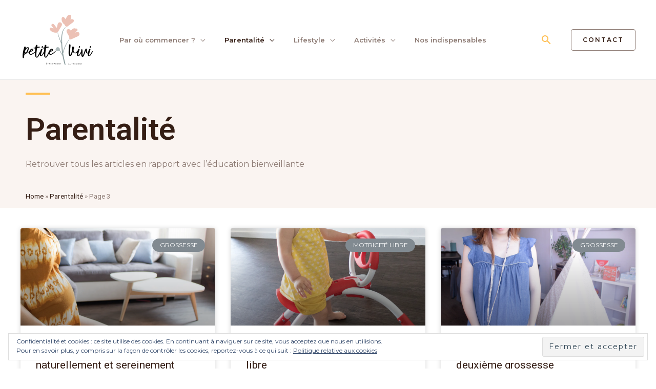

--- FILE ---
content_type: text/html; charset=UTF-8
request_url: https://petite-vivi.fr/categories/parentalite/page/3/
body_size: 24760
content:
<!DOCTYPE html>
<html lang="fr-FR">
<head>
<meta charset="UTF-8">
<meta name="viewport" content="width=device-width, initial-scale=1">
<link rel="profile" href="https://gmpg.org/xfn/11">

<meta name='robots' content='index, follow, max-image-preview:large, max-snippet:-1, max-video-preview:-1' />

	<!-- This site is optimized with the Yoast SEO plugin v16.6.1 - https://yoast.com/wordpress/plugins/seo/ -->
	<title>Parentalité | Page 3 sur 6 | Petite Vivi</title>
	<link rel="canonical" href="https://petite-vivi.fr/categories/parentalite/page/3/" />
	<link rel="prev" href="https://petite-vivi.fr/categories/parentalite/page/2/" />
	<link rel="next" href="https://petite-vivi.fr/categories/parentalite/page/4/" />
	<meta property="og:locale" content="fr_FR" />
	<meta property="og:type" content="article" />
	<meta property="og:title" content="Parentalité | Page 3 sur 6 | Petite Vivi" />
	<meta property="og:description" content="Retrouver tous les articles en rapport avec l&#8217;éducation bienveillante" />
	<meta property="og:url" content="https://petite-vivi.fr/categories/parentalite/" />
	<meta property="og:site_name" content="Petite Vivi" />
	<meta name="twitter:card" content="summary" />
	<script type="application/ld+json" class="yoast-schema-graph">{"@context":"https://schema.org","@graph":[{"@type":["Person","Organization"],"@id":"https://petite-vivi.fr/#/schema/person/1ee7ed0f31e8b22e2296f846535d9d18","name":"Vivi","image":{"@type":"ImageObject","@id":"https://petite-vivi.fr/#personlogo","inLanguage":"fr-FR","url":"https://secure.gravatar.com/avatar/b7ed7e7d62e5e98b2eb054e572466ff0?s=96&d=mm&r=g","contentUrl":"https://secure.gravatar.com/avatar/b7ed7e7d62e5e98b2eb054e572466ff0?s=96&d=mm&r=g","caption":"Vivi"},"logo":{"@id":"https://petite-vivi.fr/#personlogo"},"description":"Grande r\u00eaveuse et Maman de deux enfants rapproch\u00e9s, j'aime me questionner \u00e0 propos de la parentalit\u00e9 afin de vivre en tant que famille \u00e9panouie.","sameAs":["https://petite-vivi.fr","https://www.facebook.com/petite.vivi.blog/","https://www.instagram.com/petite__vivi/"]},{"@type":"WebSite","@id":"https://petite-vivi.fr/#website","url":"https://petite-vivi.fr/","name":"Petite Vivi","description":"Blog d&#039;une maman pour \u00eatre parent autrement","publisher":{"@id":"https://petite-vivi.fr/#/schema/person/1ee7ed0f31e8b22e2296f846535d9d18"},"potentialAction":[{"@type":"SearchAction","target":{"@type":"EntryPoint","urlTemplate":"https://petite-vivi.fr/?s={search_term_string}"},"query-input":"required name=search_term_string"}],"inLanguage":"fr-FR"},{"@type":"CollectionPage","@id":"https://petite-vivi.fr/categories/parentalite/page/3/#webpage","url":"https://petite-vivi.fr/categories/parentalite/page/3/","name":"Parentalit\u00e9 | Page 3 sur 6 | Petite Vivi","isPartOf":{"@id":"https://petite-vivi.fr/#website"},"breadcrumb":{"@id":"https://petite-vivi.fr/categories/parentalite/page/3/#breadcrumb"},"inLanguage":"fr-FR","potentialAction":[{"@type":"ReadAction","target":["https://petite-vivi.fr/categories/parentalite/page/3/"]}]},{"@type":"BreadcrumbList","@id":"https://petite-vivi.fr/categories/parentalite/page/3/#breadcrumb","itemListElement":[{"@type":"ListItem","position":1,"name":"Home","item":"https://petite-vivi.fr/"},{"@type":"ListItem","position":2,"name":"Parentalit\u00e9"}]}]}</script>
	<!-- / Yoast SEO plugin. -->


<link rel='dns-prefetch' href='//secure.gravatar.com' />
<link rel='dns-prefetch' href='//platform-api.sharethis.com' />
<link rel='dns-prefetch' href='//fonts.googleapis.com' />
<link rel='dns-prefetch' href='//s.w.org' />
<link rel='dns-prefetch' href='//v0.wordpress.com' />
<link rel='dns-prefetch' href='//jetpack.wordpress.com' />
<link rel='dns-prefetch' href='//s0.wp.com' />
<link rel='dns-prefetch' href='//s1.wp.com' />
<link rel='dns-prefetch' href='//s2.wp.com' />
<link rel='dns-prefetch' href='//public-api.wordpress.com' />
<link rel='dns-prefetch' href='//0.gravatar.com' />
<link rel='dns-prefetch' href='//1.gravatar.com' />
<link rel='dns-prefetch' href='//2.gravatar.com' />
<link rel='dns-prefetch' href='//i0.wp.com' />
<link rel='dns-prefetch' href='//i1.wp.com' />
<link rel='dns-prefetch' href='//i2.wp.com' />
<link rel='dns-prefetch' href='//widgets.wp.com' />
<link rel="alternate" type="application/rss+xml" title="Petite Vivi &raquo; Flux" href="https://petite-vivi.fr/feed/" />
<link rel="alternate" type="application/rss+xml" title="Petite Vivi &raquo; Flux des commentaires" href="https://petite-vivi.fr/comments/feed/" />
<link rel="alternate" type="application/rss+xml" title="Petite Vivi &raquo; Flux de la catégorie Parentalité" href="https://petite-vivi.fr/categories/parentalite/feed/" />
		<script>
			window._wpemojiSettings = {"baseUrl":"https:\/\/s.w.org\/images\/core\/emoji\/13.0.1\/72x72\/","ext":".png","svgUrl":"https:\/\/s.w.org\/images\/core\/emoji\/13.0.1\/svg\/","svgExt":".svg","source":{"concatemoji":"https:\/\/petite-vivi.fr\/wp-includes\/js\/wp-emoji-release.min.js?ver=5.7.14"}};
			!function(e,a,t){var n,r,o,i=a.createElement("canvas"),p=i.getContext&&i.getContext("2d");function s(e,t){var a=String.fromCharCode;p.clearRect(0,0,i.width,i.height),p.fillText(a.apply(this,e),0,0);e=i.toDataURL();return p.clearRect(0,0,i.width,i.height),p.fillText(a.apply(this,t),0,0),e===i.toDataURL()}function c(e){var t=a.createElement("script");t.src=e,t.defer=t.type="text/javascript",a.getElementsByTagName("head")[0].appendChild(t)}for(o=Array("flag","emoji"),t.supports={everything:!0,everythingExceptFlag:!0},r=0;r<o.length;r++)t.supports[o[r]]=function(e){if(!p||!p.fillText)return!1;switch(p.textBaseline="top",p.font="600 32px Arial",e){case"flag":return s([127987,65039,8205,9895,65039],[127987,65039,8203,9895,65039])?!1:!s([55356,56826,55356,56819],[55356,56826,8203,55356,56819])&&!s([55356,57332,56128,56423,56128,56418,56128,56421,56128,56430,56128,56423,56128,56447],[55356,57332,8203,56128,56423,8203,56128,56418,8203,56128,56421,8203,56128,56430,8203,56128,56423,8203,56128,56447]);case"emoji":return!s([55357,56424,8205,55356,57212],[55357,56424,8203,55356,57212])}return!1}(o[r]),t.supports.everything=t.supports.everything&&t.supports[o[r]],"flag"!==o[r]&&(t.supports.everythingExceptFlag=t.supports.everythingExceptFlag&&t.supports[o[r]]);t.supports.everythingExceptFlag=t.supports.everythingExceptFlag&&!t.supports.flag,t.DOMReady=!1,t.readyCallback=function(){t.DOMReady=!0},t.supports.everything||(n=function(){t.readyCallback()},a.addEventListener?(a.addEventListener("DOMContentLoaded",n,!1),e.addEventListener("load",n,!1)):(e.attachEvent("onload",n),a.attachEvent("onreadystatechange",function(){"complete"===a.readyState&&t.readyCallback()})),(n=t.source||{}).concatemoji?c(n.concatemoji):n.wpemoji&&n.twemoji&&(c(n.twemoji),c(n.wpemoji)))}(window,document,window._wpemojiSettings);
		</script>
		<style>
img.wp-smiley,
img.emoji {
	display: inline !important;
	border: none !important;
	box-shadow: none !important;
	height: 1em !important;
	width: 1em !important;
	margin: 0 .07em !important;
	vertical-align: -0.1em !important;
	background: none !important;
	padding: 0 !important;
}
</style>
	<link rel='stylesheet' id='astra-theme-css-css'  href='https://petite-vivi.fr/wp-content/themes/astra/assets/css/minified/frontend.min.css?ver=3.6.2' media='all' />
<style id='astra-theme-css-inline-css'>
html{font-size:100%;}a,.page-title{color:#351e15;}a:hover,a:focus{color:#5e443a;}body,button,input,select,textarea,.ast-button,.ast-custom-button{font-family:'Montserrat',sans-serif;font-weight:400;font-size:16px;font-size:1rem;}blockquote{color:#423029;}p,.entry-content p{margin-bottom:1em;}h1,.entry-content h1,h2,.entry-content h2,h3,.entry-content h3,h4,.entry-content h4,h5,.entry-content h5,h6,.entry-content h6,.site-title,.site-title a{font-family:'Roboto',sans-serif;font-weight:400;}.site-title{font-size:35px;font-size:2.1875rem;display:none;}header .custom-logo-link img{max-width:144px;}.astra-logo-svg{width:144px;}.ast-archive-description .ast-archive-title{font-size:40px;font-size:2.5rem;}.site-header .site-description{font-size:15px;font-size:0.9375rem;display:none;}.entry-title{font-size:30px;font-size:1.875rem;}h1,.entry-content h1{font-size:80px;font-size:5rem;font-family:'Roboto',sans-serif;line-height:1.1;}h2,.entry-content h2{font-size:48px;font-size:3rem;font-family:'Roboto',sans-serif;line-height:1.2;}h3,.entry-content h3{font-size:32px;font-size:2rem;font-family:'Roboto',sans-serif;line-height:1.2;}h4,.entry-content h4{font-size:24px;font-size:1.5rem;line-height:1.2;}h5,.entry-content h5{font-size:18px;font-size:1.125rem;line-height:1.2;}h6,.entry-content h6{font-size:14px;font-size:0.875rem;line-height:1.2;}.ast-single-post .entry-title,.page-title{font-size:26px;font-size:1.625rem;}::selection{background-color:#ffbf52;color:#000000;}body,h1,.entry-title a,.entry-content h1,h2,.entry-content h2,h3,.entry-content h3,h4,.entry-content h4,h5,.entry-content h5,h6,.entry-content h6{color:#8d7b74;}.tagcloud a:hover,.tagcloud a:focus,.tagcloud a.current-item{color:#ffffff;border-color:#351e15;background-color:#351e15;}input:focus,input[type="text"]:focus,input[type="email"]:focus,input[type="url"]:focus,input[type="password"]:focus,input[type="reset"]:focus,input[type="search"]:focus,textarea:focus{border-color:#351e15;}input[type="radio"]:checked,input[type=reset],input[type="checkbox"]:checked,input[type="checkbox"]:hover:checked,input[type="checkbox"]:focus:checked,input[type=range]::-webkit-slider-thumb{border-color:#351e15;background-color:#351e15;box-shadow:none;}.site-footer a:hover + .post-count,.site-footer a:focus + .post-count{background:#351e15;border-color:#351e15;}.single .nav-links .nav-previous,.single .nav-links .nav-next{color:#351e15;}.entry-meta,.entry-meta *{line-height:1.45;color:#351e15;}.entry-meta a:hover,.entry-meta a:hover *,.entry-meta a:focus,.entry-meta a:focus *,.page-links > .page-link,.page-links .page-link:hover,.post-navigation a:hover{color:#5e443a;}.widget-title{font-size:22px;font-size:1.375rem;color:#8d7b74;}#cat option,.secondary .calendar_wrap thead a,.secondary .calendar_wrap thead a:visited{color:#351e15;}.secondary .calendar_wrap #today,.ast-progress-val span{background:#351e15;}.secondary a:hover + .post-count,.secondary a:focus + .post-count{background:#351e15;border-color:#351e15;}.calendar_wrap #today > a{color:#ffffff;}.page-links .page-link,.single .post-navigation a{color:#351e15;}.ast-logo-title-inline .site-logo-img{padding-right:1em;}.site-logo-img img{ transition:all 0.2s linear;}.ast-page-builder-template .hentry {margin: 0;}.ast-page-builder-template .site-content > .ast-container {max-width: 100%;padding: 0;}.ast-page-builder-template .site-content #primary {padding: 0;margin: 0;}.ast-page-builder-template .no-results {text-align: center;margin: 4em auto;}.ast-page-builder-template .ast-pagination {padding: 2em;} .ast-page-builder-template .entry-header.ast-no-title.ast-no-thumbnail {margin-top: 0;}.ast-page-builder-template .entry-header.ast-header-without-markup {margin-top: 0;margin-bottom: 0;}.ast-page-builder-template .entry-header.ast-no-title.ast-no-meta {margin-bottom: 0;}.ast-page-builder-template.single .post-navigation {padding-bottom: 2em;}.ast-page-builder-template.single-post .site-content > .ast-container {max-width: 100%;}.ast-page-builder-template.single-post .site-content > .ast-container {max-width: 100%;}.ast-page-builder-template .entry-header {margin-top: 4em;margin-left: auto;margin-right: auto;padding-left: 20px;padding-right: 20px;}.ast-page-builder-template .ast-archive-description {margin-top: 4em;margin-left: auto;margin-right: auto;padding-left: 20px;padding-right: 20px;}.ast-page-builder-template.ast-no-sidebar .entry-content .alignwide {margin-left: 0;margin-right: 0;}.single.ast-page-builder-template .entry-header {padding-left: 20px;padding-right: 20px;}.ast-page-builder-template.ast-no-sidebar .entry-content .alignwide {margin-left: 0;margin-right: 0;}@media (max-width:921px){#ast-desktop-header{display:none;}}@media (min-width:921px){#ast-mobile-header{display:none;}}.wp-block-buttons.aligncenter{justify-content:center;}@media (min-width:1200px){.ast-separate-container.ast-right-sidebar .entry-content .wp-block-image.alignfull,.ast-separate-container.ast-left-sidebar .entry-content .wp-block-image.alignfull,.ast-separate-container.ast-right-sidebar .entry-content .wp-block-cover.alignfull,.ast-separate-container.ast-left-sidebar .entry-content .wp-block-cover.alignfull{margin-left:-6.67em;margin-right:-6.67em;max-width:unset;width:unset;}.ast-separate-container.ast-right-sidebar .entry-content .wp-block-image.alignwide,.ast-separate-container.ast-left-sidebar .entry-content .wp-block-image.alignwide,.ast-separate-container.ast-right-sidebar .entry-content .wp-block-cover.alignwide,.ast-separate-container.ast-left-sidebar .entry-content .wp-block-cover.alignwide{margin-left:-20px;margin-right:-20px;max-width:unset;width:unset;}}@media (min-width:1200px){.wp-block-group .has-background{padding:20px;}}@media (min-width:1200px){.ast-no-sidebar.ast-separate-container .entry-content .wp-block-group.alignwide,.ast-no-sidebar.ast-separate-container .entry-content .wp-block-cover.alignwide{margin-left:-20px;margin-right:-20px;padding-left:20px;padding-right:20px;}.ast-no-sidebar.ast-separate-container .entry-content .wp-block-cover.alignfull,.ast-no-sidebar.ast-separate-container .entry-content .wp-block-group.alignfull{margin-left:-6.67em;margin-right:-6.67em;padding-left:6.67em;padding-right:6.67em;}}@media (min-width:1200px){.wp-block-cover-image.alignwide .wp-block-cover__inner-container,.wp-block-cover.alignwide .wp-block-cover__inner-container,.wp-block-cover-image.alignfull .wp-block-cover__inner-container,.wp-block-cover.alignfull .wp-block-cover__inner-container{width:100%;}}.wp-block-columns{margin-bottom:unset;}.wp-block-image.size-full{margin:2rem 0;}.wp-block-separator.has-background{padding:0;}.wp-block-gallery{margin-bottom:1.6em;}.wp-block-group{padding-top:4em;padding-bottom:4em;}.wp-block-group__inner-container .wp-block-columns:last-child,.wp-block-group__inner-container :last-child,.wp-block-table table{margin-bottom:0;}.blocks-gallery-grid{width:100%;}.wp-block-navigation-link__content{padding:5px 0;}.wp-block-group .wp-block-group .has-text-align-center,.wp-block-group .wp-block-column .has-text-align-center{max-width:100%;}.has-text-align-center{margin:0 auto;}@media (min-width:1200px){.wp-block-cover__inner-container,.alignwide .wp-block-group__inner-container,.alignfull .wp-block-group__inner-container{max-width:1200px;margin:0 auto;}.wp-block-group.alignnone,.wp-block-group.aligncenter,.wp-block-group.alignleft,.wp-block-group.alignright,.wp-block-group.alignwide,.wp-block-columns.alignwide{margin:2rem 0 1rem 0;}}@media (max-width:1200px){.wp-block-group{padding:3em;}.wp-block-group .wp-block-group{padding:1.5em;}.wp-block-columns,.wp-block-column{margin:1rem 0;}}@media (min-width:921px){.wp-block-columns .wp-block-group{padding:2em;}}@media (max-width:544px){.wp-block-cover-image .wp-block-cover__inner-container,.wp-block-cover .wp-block-cover__inner-container{width:unset;}.wp-block-cover,.wp-block-cover-image{padding:2em 0;}.wp-block-group,.wp-block-cover{padding:2em;}.wp-block-media-text__media img,.wp-block-media-text__media video{width:unset;max-width:100%;}.wp-block-media-text.has-background .wp-block-media-text__content{padding:1em;}}@media (min-width:544px){.entry-content .wp-block-media-text.has-media-on-the-right .wp-block-media-text__content{padding:0 8% 0 0;}.entry-content .wp-block-media-text .wp-block-media-text__content{padding:0 0 0 8%;}.ast-plain-container .site-content .entry-content .has-custom-content-position.is-position-bottom-left > *,.ast-plain-container .site-content .entry-content .has-custom-content-position.is-position-bottom-right > *,.ast-plain-container .site-content .entry-content .has-custom-content-position.is-position-top-left > *,.ast-plain-container .site-content .entry-content .has-custom-content-position.is-position-top-right > *,.ast-plain-container .site-content .entry-content .has-custom-content-position.is-position-center-right > *,.ast-plain-container .site-content .entry-content .has-custom-content-position.is-position-center-left > *{margin:0;}}@media (max-width:544px){.entry-content .wp-block-media-text .wp-block-media-text__content{padding:8% 0;}.wp-block-media-text .wp-block-media-text__media img{width:auto;max-width:100%;}}@media (max-width:921px){.ast-separate-container .ast-article-post,.ast-separate-container .ast-article-single{padding:1.5em 2.14em;}.ast-separate-container #primary,.ast-separate-container #secondary{padding:1.5em 0;}#primary,#secondary{padding:1.5em 0;margin:0;}.ast-left-sidebar #content > .ast-container{display:flex;flex-direction:column-reverse;width:100%;}.ast-author-box img.avatar{margin:20px 0 0 0;}}@media (min-width:922px){.ast-separate-container.ast-right-sidebar #primary,.ast-separate-container.ast-left-sidebar #primary{border:0;}.search-no-results.ast-separate-container #primary{margin-bottom:4em;}}.elementor-button-wrapper .elementor-button{border-style:solid;border-top-width:1px;border-right-width:1px;border-left-width:1px;border-bottom-width:1px;}body .elementor-button.elementor-size-sm,body .elementor-button.elementor-size-xs,body .elementor-button.elementor-size-md,body .elementor-button.elementor-size-lg,body .elementor-button.elementor-size-xl,body .elementor-button{border-radius:4px;padding-top:14px;padding-right:22px;padding-bottom:14px;padding-left:22px;}@media (max-width:544px){.elementor-button-wrapper .elementor-button.elementor-size-sm,.elementor-button-wrapper .elementor-button.elementor-size-xs,.elementor-button-wrapper .elementor-button.elementor-size-md,.elementor-button-wrapper .elementor-button.elementor-size-lg,.elementor-button-wrapper .elementor-button.elementor-size-xl,.elementor-button-wrapper .elementor-button{padding-top:12px;padding-right:20px;padding-bottom:12px;padding-left:20px;}}.elementor-button-wrapper .elementor-button{border-color:#8d7b74;background-color:rgba(0,0,0,0);}.elementor-button-wrapper .elementor-button:hover,.elementor-button-wrapper .elementor-button:focus{color:#ffffff;background-color:#8d7b74;border-color:#8d7b74;}.wp-block-button .wp-block-button__link,.elementor-button-wrapper .elementor-button,.elementor-button-wrapper .elementor-button:visited{color:#351e15;}.elementor-button-wrapper .elementor-button{font-family:'Montserrat',sans-serif;font-weight:600;line-height:1;text-transform:uppercase;letter-spacing:2px;}body .elementor-button.elementor-size-sm,body .elementor-button.elementor-size-xs,body .elementor-button.elementor-size-md,body .elementor-button.elementor-size-lg,body .elementor-button.elementor-size-xl,body .elementor-button{font-size:13px;font-size:0.8125rem;}.wp-block-button .wp-block-button__link:hover,.wp-block-button .wp-block-button__link:focus{color:#ffffff;background-color:#8d7b74;border-color:#8d7b74;}.elementor-widget-heading h1.elementor-heading-title{line-height:1.1;}.elementor-widget-heading h2.elementor-heading-title{line-height:1.2;}.elementor-widget-heading h3.elementor-heading-title{line-height:1.2;}.elementor-widget-heading h4.elementor-heading-title{line-height:1.2;}.elementor-widget-heading h5.elementor-heading-title{line-height:1.2;}.elementor-widget-heading h6.elementor-heading-title{line-height:1.2;}.wp-block-button .wp-block-button__link{border-style:solid;border-top-width:1px;border-right-width:1px;border-left-width:1px;border-bottom-width:1px;border-color:#8d7b74;background-color:rgba(0,0,0,0);color:#351e15;font-family:'Montserrat',sans-serif;font-weight:600;line-height:1;text-transform:uppercase;letter-spacing:2px;font-size:13px;font-size:0.8125rem;border-radius:4px;padding-top:14px;padding-right:22px;padding-bottom:14px;padding-left:22px;}@media (max-width:921px){.wp-block-button .wp-block-button__link{font-size:12px;font-size:0.75rem;}}@media (max-width:544px){.wp-block-button .wp-block-button__link{font-size:11px;font-size:0.6875rem;padding-top:12px;padding-right:20px;padding-bottom:12px;padding-left:20px;}}.menu-toggle,button,.ast-button,.ast-custom-button,.button,input#submit,input[type="button"],input[type="submit"],input[type="reset"]{border-style:solid;border-top-width:1px;border-right-width:1px;border-left-width:1px;border-bottom-width:1px;color:#351e15;border-color:#8d7b74;background-color:rgba(0,0,0,0);border-radius:4px;padding-top:14px;padding-right:22px;padding-bottom:14px;padding-left:22px;font-family:'Montserrat',sans-serif;font-weight:600;font-size:13px;font-size:0.8125rem;line-height:1;text-transform:uppercase;letter-spacing:2px;}button:focus,.menu-toggle:hover,button:hover,.ast-button:hover,.ast-custom-button:hover .button:hover,.ast-custom-button:hover ,input[type=reset]:hover,input[type=reset]:focus,input#submit:hover,input#submit:focus,input[type="button"]:hover,input[type="button"]:focus,input[type="submit"]:hover,input[type="submit"]:focus{color:#ffffff;background-color:#8d7b74;border-color:#8d7b74;}@media (min-width:544px){.ast-container{max-width:100%;}}@media (max-width:544px){.ast-separate-container .ast-article-post,.ast-separate-container .ast-article-single,.ast-separate-container .comments-title,.ast-separate-container .ast-archive-description{padding:1.5em 1em;}.ast-separate-container #content .ast-container{padding-left:0.54em;padding-right:0.54em;}.ast-separate-container .ast-comment-list li.depth-1{padding:1.5em 1em;margin-bottom:1.5em;}.ast-separate-container .ast-comment-list .bypostauthor{padding:.5em;}.ast-search-menu-icon.ast-dropdown-active .search-field{width:170px;}.menu-toggle,button,.ast-button,.button,input#submit,input[type="button"],input[type="submit"],input[type="reset"]{padding-top:12px;padding-right:20px;padding-bottom:12px;padding-left:20px;font-size:11px;font-size:0.6875rem;}}@media (max-width:921px){.menu-toggle,button,.ast-button,.button,input#submit,input[type="button"],input[type="submit"],input[type="reset"]{font-size:12px;font-size:0.75rem;}.ast-mobile-header-stack .main-header-bar .ast-search-menu-icon{display:inline-block;}.ast-header-break-point.ast-header-custom-item-outside .ast-mobile-header-stack .main-header-bar .ast-search-icon{margin:0;}.ast-comment-avatar-wrap img{max-width:2.5em;}.ast-separate-container .ast-comment-list li.depth-1{padding:1.5em 2.14em;}.ast-separate-container .comment-respond{padding:2em 2.14em;}.ast-comment-meta{padding:0 1.8888em 1.3333em;}}body,.ast-separate-container{background-color:#ffffff;;background-image:none;;}@media (max-width:921px){.site-title{display:none;}.ast-archive-description .ast-archive-title{font-size:40px;}.site-header .site-description{display:none;}.entry-title{font-size:30px;}h1,.entry-content h1{font-size:40px;}h2,.entry-content h2{font-size:32px;}h3,.entry-content h3{font-size:28px;}h4,.entry-content h4{font-size:22px;font-size:1.375rem;}.ast-single-post .entry-title,.page-title{font-size:30px;}.astra-logo-svg{width:120px;}header .custom-logo-link img,.ast-header-break-point .site-logo-img .custom-mobile-logo-link img{max-width:120px;}}@media (max-width:544px){.widget-title{font-size:21px;font-size:1.4rem;}body,button,input,select,textarea,.ast-button,.ast-custom-button{font-size:15px;font-size:0.9375rem;}#secondary,#secondary button,#secondary input,#secondary select,#secondary textarea{font-size:15px;font-size:0.9375rem;}.site-title{display:none;}.ast-archive-description .ast-archive-title{font-size:40px;}.site-header .site-description{display:none;}.entry-title{font-size:30px;}h1,.entry-content h1{font-size:32px;}h2,.entry-content h2{font-size:28px;}h3,.entry-content h3{font-size:24px;}h4,.entry-content h4{font-size:20px;font-size:1.25rem;}h6,.entry-content h6{font-size:13px;font-size:0.8125rem;}.ast-single-post .entry-title,.page-title{font-size:30px;}.ast-header-break-point .site-branding img,.ast-header-break-point .custom-logo-link img{max-width:100px;}.astra-logo-svg{width:100px;}.ast-header-break-point .site-logo-img .custom-mobile-logo-link img{max-width:100px;}}@media (max-width:921px){html{font-size:91.2%;}}@media (max-width:544px){html{font-size:100%;}}@media (min-width:922px){.ast-container{max-width:1240px;}}@font-face {font-family: "Astra";src: url(https://petite-vivi.fr/wp-content/themes/astra/assets/fonts/astra.woff) format("woff"),url(https://petite-vivi.fr/wp-content/themes/astra/assets/fonts/astra.ttf) format("truetype"),url(https://petite-vivi.fr/wp-content/themes/astra/assets/fonts/astra.svg#astra) format("svg");font-weight: normal;font-style: normal;font-display: fallback;}@media (min-width:922px){.main-header-menu .sub-menu .menu-item.ast-left-align-sub-menu:hover > .sub-menu,.main-header-menu .sub-menu .menu-item.ast-left-align-sub-menu.focus > .sub-menu{margin-left:-0px;}}.footer-widget-area[data-section^="section-fb-html-"] .ast-builder-html-element{text-align:center;}.astra-icon-down_arrow::after {content: "\e900";font-family: Astra;}.astra-icon-close::after {content: "\e5cd";font-family: Astra;}.astra-icon-drag_handle::after {content: "\e25d";font-family: Astra;}.astra-icon-format_align_justify::after {content: "\e235";font-family: Astra;}.astra-icon-menu::after {content: "\e5d2";font-family: Astra;}.astra-icon-reorder::after {content: "\e8fe";font-family: Astra;}.astra-icon-search::after {content: "\e8b6";font-family: Astra;}.astra-icon-zoom_in::after {content: "\e56b";font-family: Astra;}.astra-icon-check-circle::after {content: "\e901";font-family: Astra;}.astra-icon-shopping-cart::after {content: "\f07a";font-family: Astra;}.astra-icon-shopping-bag::after {content: "\f290";font-family: Astra;}.astra-icon-shopping-basket::after {content: "\f291";font-family: Astra;}.astra-icon-circle-o::after {content: "\e903";font-family: Astra;}.astra-icon-certificate::after {content: "\e902";font-family: Astra;}.ast-breadcrumbs .trail-browse,.ast-breadcrumbs .trail-items,.ast-breadcrumbs .trail-items li{display:inline-block;margin:0;padding:0;border:none;background:inherit;text-indent:0;}.ast-breadcrumbs .trail-browse{font-size:inherit;font-style:inherit;font-weight:inherit;color:inherit;}.ast-breadcrumbs .trail-items{list-style:none;}.trail-items li::after{padding:0 0.3em;content:"\00bb";}.trail-items li:last-of-type::after{display:none;}.trail-items li::after{content:"\00bb";}.ast-breadcrumbs-wrapper,.ast-breadcrumbs-wrapper a{font-family:inherit;font-weight:inherit;}.ast-default-menu-enable.ast-main-header-nav-open.ast-header-break-point .main-header-bar.ast-header-breadcrumb,.ast-main-header-nav-open .main-header-bar.ast-header-breadcrumb{padding-top:1em;padding-bottom:1em;}.ast-header-break-point .main-header-bar.ast-header-breadcrumb{border-bottom-width:1px;border-bottom-color:#eaeaea;border-bottom-style:solid;}.ast-breadcrumbs-wrapper{line-height:1.4;}.ast-breadcrumbs-wrapper .rank-math-breadcrumb p{margin-bottom:0px;}.ast-breadcrumbs-wrapper{display:block;width:100%;}h1,.entry-content h1,h2,.entry-content h2,h3,.entry-content h3,h4,.entry-content h4,h5,.entry-content h5,h6,.entry-content h6{color:#351e15;}@media (max-width:921px){.ast-builder-grid-row-container.ast-builder-grid-row-tablet-3-firstrow .ast-builder-grid-row > *:first-child,.ast-builder-grid-row-container.ast-builder-grid-row-tablet-3-lastrow .ast-builder-grid-row > *:last-child{grid-column:1 / -1;}}@media (max-width:544px){.ast-builder-grid-row-container.ast-builder-grid-row-mobile-3-firstrow .ast-builder-grid-row > *:first-child,.ast-builder-grid-row-container.ast-builder-grid-row-mobile-3-lastrow .ast-builder-grid-row > *:last-child{grid-column:1 / -1;}}.ast-builder-layout-element[data-section="title_tagline"]{display:flex;}@media (max-width:921px){.ast-header-break-point .ast-builder-layout-element[data-section="title_tagline"]{display:flex;}}@media (max-width:544px){.ast-header-break-point .ast-builder-layout-element[data-section="title_tagline"]{display:flex;}}[data-section*="section-hb-button-"] .menu-link{display:none;}.ast-header-button-1[data-section*="section-hb-button-"] .ast-builder-button-wrap .ast-custom-button{font-size:12px;font-size:0.75rem;}.ast-header-button-1[data-section="section-hb-button-1"]{display:flex;}@media (max-width:921px){.ast-header-break-point .ast-header-button-1[data-section="section-hb-button-1"]{display:flex;}}@media (max-width:544px){.ast-header-break-point .ast-header-button-1[data-section="section-hb-button-1"]{display:flex;}}.ast-builder-menu-1{font-family:inherit;font-weight:600;}.ast-builder-menu-1 .menu-item > .menu-link{font-size:13px;font-size:0.8125rem;color:#8d7b74;padding-right:24px;}.ast-builder-menu-1 .menu-item > .ast-menu-toggle{color:#8d7b74;}.ast-builder-menu-1 .menu-item:hover > .menu-link,.ast-builder-menu-1 .inline-on-mobile .menu-item:hover > .ast-menu-toggle{color:#351e15;}.ast-builder-menu-1 .menu-item:hover > .ast-menu-toggle{color:#351e15;}.ast-builder-menu-1 .menu-item.current-menu-item > .menu-link,.ast-builder-menu-1 .inline-on-mobile .menu-item.current-menu-item > .ast-menu-toggle,.ast-builder-menu-1 .current-menu-ancestor > .menu-link{color:#351e15;}.ast-builder-menu-1 .menu-item.current-menu-item > .ast-menu-toggle{color:#351e15;}.ast-builder-menu-1 .sub-menu,.ast-builder-menu-1 .inline-on-mobile .sub-menu{border-top-width:2px;border-bottom-width:0;border-right-width:0;border-left-width:0;border-color:#ffbf52;border-style:solid;border-radius:0;}.ast-builder-menu-1 .main-header-menu > .menu-item > .sub-menu,.ast-builder-menu-1 .main-header-menu > .menu-item > .astra-full-megamenu-wrapper{margin-top:0;}.ast-desktop .ast-builder-menu-1 .main-header-menu > .menu-item > .sub-menu:before,.ast-desktop .ast-builder-menu-1 .main-header-menu > .menu-item > .astra-full-megamenu-wrapper:before{height:calc( 0px + 5px );}.ast-builder-menu-1 .menu-item.menu-item-has-children > .ast-menu-toggle{right:calc( 24px - 0.907em );}.ast-desktop .ast-builder-menu-1 .menu-item .sub-menu .menu-link{border-style:none;}@media (max-width:921px){.ast-header-break-point .ast-builder-menu-1 .menu-item.menu-item-has-children > .ast-menu-toggle{top:0;}.ast-builder-menu-1 .menu-item-has-children > .menu-link:after{content:unset;}}@media (max-width:544px){.ast-header-break-point .ast-builder-menu-1 .menu-item.menu-item-has-children > .ast-menu-toggle{top:0;}}.ast-builder-menu-1{display:flex;}@media (max-width:921px){.ast-header-break-point .ast-builder-menu-1{display:flex;}}@media (max-width:544px){.ast-header-break-point .ast-builder-menu-1{display:flex;}}.main-header-bar .main-header-bar-navigation .ast-search-icon {display: block;z-index: 4;position: relative;}.ast-search-icon {z-index: 4;position: relative;line-height: normal;}.main-header-bar .ast-search-menu-icon .search-form {background-color: #ffffff;}.ast-search-menu-icon.ast-dropdown-active.slide-search .search-form {visibility: visible;opacity: 1;}.ast-search-menu-icon .search-form {border: 1px solid #e7e7e7;line-height: normal;padding: 0 3em 0 0;border-radius: 2px;display: inline-block;-webkit-backface-visibility: hidden;backface-visibility: hidden;position: relative;color: inherit;background-color: #fff;}.ast-search-menu-icon .astra-search-icon {-js-display: flex;display: flex;line-height: normal;}.ast-search-menu-icon .astra-search-icon:focus {outline: none;}.ast-search-menu-icon .search-field {border: none;background-color: transparent;transition: width .2s;border-radius: inherit;color: inherit;font-size: inherit;width: 0;color: #757575;}.ast-search-menu-icon .search-submit {display: none;background: none;border: none;font-size: 1.3em;color: #757575;}.ast-search-menu-icon.ast-dropdown-active {visibility: visible;opacity: 1;position: relative;}.ast-search-menu-icon.ast-dropdown-active .search-field {width: 235px;}.ast-header-search .ast-search-menu-icon.slide-search .search-form,.ast-header-search .ast-search-menu-icon.ast-inline-search .search-form {-js-display: flex;display: flex;align-items: center;}.ast-search-menu-icon.ast-inline-search .search-field {width : 100%;padding : 0.60em;padding-right : 5.5em;}.site-header-section-left .ast-search-menu-icon.slide-search .search-form {padding-left: 3em;padding-right: unset;left: -1em;right: unset;}.site-header-section-left .ast-search-menu-icon.slide-search .search-form .search-field {margin-right: unset;margin-left: 10px;}.ast-search-menu-icon.slide-search .search-form {-webkit-backface-visibility: visible;backface-visibility: visible;visibility: hidden;opacity: 0;transition: all .2s;position: absolute;z-index: 3;right: -1em;top: 50%;transform: translateY(-50%);}.ast-header-search .ast-search-menu-icon .search-form .search-field:-ms-input-placeholder,.ast-header-search .ast-search-menu-icon .search-form .search-field:-ms-input-placeholder{opacity:0.5;}.ast-header-search .ast-search-menu-icon.slide-search .search-form,.ast-header-search .ast-search-menu-icon.ast-inline-search .search-form{-js-display:flex;display:flex;align-items:center;}.ast-builder-layout-element.ast-header-search{height:auto;}.ast-header-search .astra-search-icon{font-size:24px;}.ast-header-search .ast-search-menu-icon.ast-dropdown-active .search-field{margin-right:14px;}.ast-hfb-header .site-header-section > .ast-header-search,.ast-hfb-header .ast-header-search{margin-right:16px;}@media (max-width:921px){.ast-header-search .astra-search-icon{font-size:18px;}.ast-header-search .ast-search-menu-icon.ast-dropdown-active .search-field{margin-right:8px;}}@media (max-width:544px){.ast-header-search .astra-search-icon{font-size:18px;}.ast-header-search .ast-search-menu-icon.ast-dropdown-active .search-field{margin-right:8px;}}.ast-header-search{display:flex;}@media (max-width:921px){.ast-header-break-point .ast-header-search{display:flex;}}@media (max-width:544px){.ast-header-break-point .ast-header-search{display:flex;}}.site-below-footer-wrap{padding-top:20px;padding-bottom:20px;}.site-below-footer-wrap[data-section="section-below-footer-builder"]{background-color:#ffffff;;background-image:none;;min-height:80px;}.site-below-footer-wrap[data-section="section-below-footer-builder"] .ast-builder-grid-row{max-width:1200px;margin-left:auto;margin-right:auto;}.site-below-footer-wrap[data-section="section-below-footer-builder"] .ast-builder-grid-row,.site-below-footer-wrap[data-section="section-below-footer-builder"] .site-footer-section{align-items:flex-start;}.site-below-footer-wrap[data-section="section-below-footer-builder"].ast-footer-row-inline .site-footer-section{display:flex;margin-bottom:0;}.ast-builder-grid-row-2-equal .ast-builder-grid-row{grid-template-columns:repeat( 2,1fr );}@media (max-width:921px){.site-below-footer-wrap[data-section="section-below-footer-builder"].ast-footer-row-tablet-inline .site-footer-section{display:flex;margin-bottom:0;}.site-below-footer-wrap[data-section="section-below-footer-builder"].ast-footer-row-tablet-stack .site-footer-section{display:block;margin-bottom:10px;}.ast-builder-grid-row-container.ast-builder-grid-row-tablet-2-equal .ast-builder-grid-row{grid-template-columns:repeat( 2,1fr );}}@media (max-width:544px){.site-below-footer-wrap[data-section="section-below-footer-builder"].ast-footer-row-mobile-inline .site-footer-section{display:flex;margin-bottom:0;}.site-below-footer-wrap[data-section="section-below-footer-builder"].ast-footer-row-mobile-stack .site-footer-section{display:block;margin-bottom:10px;}.ast-builder-grid-row-container.ast-builder-grid-row-mobile-full .ast-builder-grid-row{grid-template-columns:1fr;}}.site-below-footer-wrap[data-section="section-below-footer-builder"]{padding-top:30px;padding-bottom:30px;padding-left:30px;padding-right:30px;}.site-below-footer-wrap[data-section="section-below-footer-builder"]{display:grid;}@media (max-width:921px){.ast-header-break-point .site-below-footer-wrap[data-section="section-below-footer-builder"]{display:grid;}}@media (max-width:544px){.ast-header-break-point .site-below-footer-wrap[data-section="section-below-footer-builder"]{display:grid;}}.ast-builder-html-element img.alignnone{display:inline-block;}.ast-builder-html-element p:first-child{margin-top:0;}.ast-builder-html-element p:last-child{margin-bottom:0;}.ast-header-break-point .main-header-bar .ast-builder-html-element{line-height:1.85714285714286;}.footer-widget-area[data-section="section-fb-html-1"] .ast-builder-html-element{font-size:13px;font-size:0.8125rem;}@media (max-width:921px){.footer-widget-area[data-section="section-fb-html-1"]{margin-bottom:48px;}}.footer-widget-area[data-section="section-fb-html-1"]{font-size:13px;font-size:0.8125rem;}.footer-widget-area[data-section="section-fb-html-1"]{display:block;}@media (max-width:921px){.ast-header-break-point .footer-widget-area[data-section="section-fb-html-1"]{display:block;}}@media (max-width:544px){.ast-header-break-point .footer-widget-area[data-section="section-fb-html-1"]{display:block;}}.footer-widget-area[data-section="section-fb-html-2"] .ast-builder-html-element{font-size:13px;font-size:0.8125rem;}@media (max-width:921px){.footer-widget-area[data-section="section-fb-html-2"]{margin-left:40px;}}@media (max-width:544px){.footer-widget-area[data-section="section-fb-html-2"]{margin-top:0px;margin-bottom:0px;margin-left:0px;margin-right:0px;}}.footer-widget-area[data-section="section-fb-html-2"]{font-size:13px;font-size:0.8125rem;}.footer-widget-area[data-section="section-fb-html-2"]{display:block;}@media (max-width:921px){.ast-header-break-point .footer-widget-area[data-section="section-fb-html-2"]{display:block;}}@media (max-width:544px){.ast-header-break-point .footer-widget-area[data-section="section-fb-html-2"]{display:block;}}.footer-widget-area[data-section="section-fb-html-1"] .ast-builder-html-element{text-align:left;}@media (max-width:921px){.footer-widget-area[data-section="section-fb-html-1"] .ast-builder-html-element{text-align:left;}}@media (max-width:544px){.footer-widget-area[data-section="section-fb-html-1"] .ast-builder-html-element{text-align:center;}}.footer-widget-area[data-section="section-fb-html-2"] .ast-builder-html-element{text-align:right;}@media (max-width:921px){.footer-widget-area[data-section="section-fb-html-2"] .ast-builder-html-element{text-align:left;}}@media (max-width:544px){.footer-widget-area[data-section="section-fb-html-2"] .ast-builder-html-element{text-align:center;}}.ast-footer-copyright{text-align:left;}.ast-footer-copyright {color:#8d7b74;}@media (max-width:921px){.ast-footer-copyright{text-align:left;}.ast-footer-copyright {margin-left:40px;}}@media (max-width:544px){.ast-footer-copyright{text-align:center;}.ast-footer-copyright {margin-top:0px;margin-bottom:0px;margin-left:0px;margin-right:0px;}}.ast-footer-copyright {font-size:13px;font-size:0.8125rem;}.ast-footer-copyright.ast-builder-layout-element{display:flex;}@media (max-width:921px){.ast-header-break-point .ast-footer-copyright.ast-builder-layout-element{display:flex;}}@media (max-width:544px){.ast-header-break-point .ast-footer-copyright.ast-builder-layout-element{display:flex;}}.site-primary-footer-wrap{padding-top:45px;padding-bottom:45px;}.site-primary-footer-wrap[data-section="section-primary-footer-builder"]{background-color:#ffffff;;background-image:none;;border-style:solid;border-width:0px;border-top-width:1px;border-top-color:#e4dbd7;}.site-primary-footer-wrap[data-section="section-primary-footer-builder"] .ast-builder-grid-row{max-width:1200px;margin-left:auto;margin-right:auto;}.site-primary-footer-wrap[data-section="section-primary-footer-builder"] .ast-builder-grid-row,.site-primary-footer-wrap[data-section="section-primary-footer-builder"] .site-footer-section{align-items:flex-start;}.site-primary-footer-wrap[data-section="section-primary-footer-builder"].ast-footer-row-inline .site-footer-section{display:flex;margin-bottom:0;}.ast-builder-grid-row-4-equal .ast-builder-grid-row{grid-template-columns:repeat( 4,1fr );}@media (max-width:921px){.site-primary-footer-wrap[data-section="section-primary-footer-builder"].ast-footer-row-tablet-inline .site-footer-section{display:flex;margin-bottom:0;}.site-primary-footer-wrap[data-section="section-primary-footer-builder"].ast-footer-row-tablet-stack .site-footer-section{display:block;margin-bottom:10px;}.ast-builder-grid-row-container.ast-builder-grid-row-tablet-2-equal .ast-builder-grid-row{grid-template-columns:repeat( 2,1fr );}}@media (max-width:544px){.site-primary-footer-wrap[data-section="section-primary-footer-builder"].ast-footer-row-mobile-inline .site-footer-section{display:flex;margin-bottom:0;}.site-primary-footer-wrap[data-section="section-primary-footer-builder"].ast-footer-row-mobile-stack .site-footer-section{display:block;margin-bottom:10px;}.ast-builder-grid-row-container.ast-builder-grid-row-mobile-full .ast-builder-grid-row{grid-template-columns:1fr;}}.site-primary-footer-wrap[data-section="section-primary-footer-builder"]{padding-top:88px;padding-left:30px;padding-right:30px;}@media (max-width:921px){.site-primary-footer-wrap[data-section="section-primary-footer-builder"]{padding-top:40px;padding-bottom:40px;padding-left:40px;padding-right:40px;}}@media (max-width:544px){.site-primary-footer-wrap[data-section="section-primary-footer-builder"]{padding-top:64px;padding-bottom:48px;padding-left:24px;padding-right:24px;}}.site-primary-footer-wrap[data-section="section-primary-footer-builder"]{display:grid;}@media (max-width:921px){.ast-header-break-point .site-primary-footer-wrap[data-section="section-primary-footer-builder"]{display:grid;}}@media (max-width:544px){.ast-header-break-point .site-primary-footer-wrap[data-section="section-primary-footer-builder"]{display:grid;}}.footer-widget-area[data-section="sidebar-widgets-footer-widget-1"] .footer-widget-area-inner{text-align:left;}@media (max-width:921px){.footer-widget-area[data-section="sidebar-widgets-footer-widget-1"] .footer-widget-area-inner{text-align:left;}}@media (max-width:544px){.footer-widget-area[data-section="sidebar-widgets-footer-widget-1"] .footer-widget-area-inner{text-align:center;}}.footer-widget-area[data-section="sidebar-widgets-footer-widget-1"] .footer-widget-area-inner{color:#8d7b74;font-size:13px;font-size:0.8125rem;}.footer-widget-area[data-section="sidebar-widgets-footer-widget-1"]{margin-bottom:20px;}.footer-widget-area[data-section="sidebar-widgets-footer-widget-1"]{display:block;}@media (max-width:921px){.ast-header-break-point .footer-widget-area[data-section="sidebar-widgets-footer-widget-1"]{display:block;}}@media (max-width:544px){.ast-header-break-point .footer-widget-area[data-section="sidebar-widgets-footer-widget-1"]{display:block;}}.footer-widget-area[data-section="sidebar-widgets-footer-widget-2"] .footer-widget-area-inner{font-size:13px;font-size:0.8125rem;}.footer-widget-area[data-section="sidebar-widgets-footer-widget-2"] .footer-widget-area-inner a{color:#8d7b74;}.footer-widget-area[data-section="sidebar-widgets-footer-widget-2"] .footer-widget-area-inner a:hover{color:#351e15;}.footer-widget-area[data-section="sidebar-widgets-footer-widget-2"] .widget-title{color:#351e15;font-size:18px;font-size:1.125rem;}.footer-widget-area[data-section="sidebar-widgets-footer-widget-2"]{margin-left:120px;}@media (max-width:921px){.footer-widget-area[data-section="sidebar-widgets-footer-widget-2"]{margin-left:40px;}}@media (max-width:544px){.footer-widget-area[data-section="sidebar-widgets-footer-widget-2"]{margin-top:0px;margin-bottom:48px;margin-left:0px;margin-right:0px;}}.footer-widget-area[data-section="sidebar-widgets-footer-widget-2"]{display:block;}@media (max-width:921px){.ast-header-break-point .footer-widget-area[data-section="sidebar-widgets-footer-widget-2"]{display:block;}}@media (max-width:544px){.ast-header-break-point .footer-widget-area[data-section="sidebar-widgets-footer-widget-2"]{display:block;}}.footer-widget-area[data-section="sidebar-widgets-footer-widget-3"] .footer-widget-area-inner{font-size:13px;font-size:0.8125rem;}.footer-widget-area[data-section="sidebar-widgets-footer-widget-3"] .footer-widget-area-inner a{color:#8d7b74;}.footer-widget-area[data-section="sidebar-widgets-footer-widget-3"] .footer-widget-area-inner a:hover{color:#351e15;}.footer-widget-area[data-section="sidebar-widgets-footer-widget-3"] .widget-title{color:#351e15;font-size:18px;font-size:1.125rem;}.footer-widget-area[data-section="sidebar-widgets-footer-widget-3"]{margin-left:64px;}@media (max-width:921px){.footer-widget-area[data-section="sidebar-widgets-footer-widget-3"]{margin-top:0px;margin-bottom:0px;margin-left:0px;margin-right:0px;}}@media (max-width:544px){.footer-widget-area[data-section="sidebar-widgets-footer-widget-3"]{margin-bottom:48px;}}.footer-widget-area[data-section="sidebar-widgets-footer-widget-3"]{display:block;}@media (max-width:921px){.ast-header-break-point .footer-widget-area[data-section="sidebar-widgets-footer-widget-3"]{display:block;}}@media (max-width:544px){.ast-header-break-point .footer-widget-area[data-section="sidebar-widgets-footer-widget-3"]{display:block;}}.footer-widget-area[data-section="sidebar-widgets-footer-widget-4"] .footer-widget-area-inner{font-size:13px;font-size:0.8125rem;}.footer-widget-area[data-section="sidebar-widgets-footer-widget-4"] .widget-title{color:#351e15;font-size:18px;font-size:1.125rem;}@media (max-width:921px){.footer-widget-area[data-section="sidebar-widgets-footer-widget-4"]{margin-left:40px;}}@media (max-width:544px){.footer-widget-area[data-section="sidebar-widgets-footer-widget-4"]{margin-top:0px;margin-bottom:0px;margin-left:0px;margin-right:0px;}}.footer-widget-area[data-section="sidebar-widgets-footer-widget-4"]{display:block;}@media (max-width:921px){.ast-header-break-point .footer-widget-area[data-section="sidebar-widgets-footer-widget-4"]{display:block;}}@media (max-width:544px){.ast-header-break-point .footer-widget-area[data-section="sidebar-widgets-footer-widget-4"]{display:block;}}.footer-widget-area[data-section="sidebar-widgets-footer-widget-2"] .footer-widget-area-inner{text-align:left;}@media (max-width:921px){.footer-widget-area[data-section="sidebar-widgets-footer-widget-2"] .footer-widget-area-inner{text-align:left;}}@media (max-width:544px){.footer-widget-area[data-section="sidebar-widgets-footer-widget-2"] .footer-widget-area-inner{text-align:center;}}.footer-widget-area[data-section="sidebar-widgets-footer-widget-1"] .footer-widget-area-inner{color:#8d7b74;font-size:13px;font-size:0.8125rem;}.footer-widget-area[data-section="sidebar-widgets-footer-widget-1"]{margin-bottom:20px;}.footer-widget-area[data-section="sidebar-widgets-footer-widget-1"]{display:block;}@media (max-width:921px){.ast-header-break-point .footer-widget-area[data-section="sidebar-widgets-footer-widget-1"]{display:block;}}@media (max-width:544px){.ast-header-break-point .footer-widget-area[data-section="sidebar-widgets-footer-widget-1"]{display:block;}}.footer-widget-area[data-section="sidebar-widgets-footer-widget-2"] .footer-widget-area-inner{font-size:13px;font-size:0.8125rem;}.footer-widget-area[data-section="sidebar-widgets-footer-widget-2"] .footer-widget-area-inner a{color:#8d7b74;}.footer-widget-area[data-section="sidebar-widgets-footer-widget-2"] .footer-widget-area-inner a:hover{color:#351e15;}.footer-widget-area[data-section="sidebar-widgets-footer-widget-2"] .widget-title{color:#351e15;font-size:18px;font-size:1.125rem;}.footer-widget-area[data-section="sidebar-widgets-footer-widget-2"]{margin-left:120px;}@media (max-width:921px){.footer-widget-area[data-section="sidebar-widgets-footer-widget-2"]{margin-left:40px;}}@media (max-width:544px){.footer-widget-area[data-section="sidebar-widgets-footer-widget-2"]{margin-top:0px;margin-bottom:48px;margin-left:0px;margin-right:0px;}}.footer-widget-area[data-section="sidebar-widgets-footer-widget-2"]{display:block;}@media (max-width:921px){.ast-header-break-point .footer-widget-area[data-section="sidebar-widgets-footer-widget-2"]{display:block;}}@media (max-width:544px){.ast-header-break-point .footer-widget-area[data-section="sidebar-widgets-footer-widget-2"]{display:block;}}.footer-widget-area[data-section="sidebar-widgets-footer-widget-3"] .footer-widget-area-inner{font-size:13px;font-size:0.8125rem;}.footer-widget-area[data-section="sidebar-widgets-footer-widget-3"] .footer-widget-area-inner a{color:#8d7b74;}.footer-widget-area[data-section="sidebar-widgets-footer-widget-3"] .footer-widget-area-inner a:hover{color:#351e15;}.footer-widget-area[data-section="sidebar-widgets-footer-widget-3"] .widget-title{color:#351e15;font-size:18px;font-size:1.125rem;}.footer-widget-area[data-section="sidebar-widgets-footer-widget-3"]{margin-left:64px;}@media (max-width:921px){.footer-widget-area[data-section="sidebar-widgets-footer-widget-3"]{margin-top:0px;margin-bottom:0px;margin-left:0px;margin-right:0px;}}@media (max-width:544px){.footer-widget-area[data-section="sidebar-widgets-footer-widget-3"]{margin-bottom:48px;}}.footer-widget-area[data-section="sidebar-widgets-footer-widget-3"]{display:block;}@media (max-width:921px){.ast-header-break-point .footer-widget-area[data-section="sidebar-widgets-footer-widget-3"]{display:block;}}@media (max-width:544px){.ast-header-break-point .footer-widget-area[data-section="sidebar-widgets-footer-widget-3"]{display:block;}}.footer-widget-area[data-section="sidebar-widgets-footer-widget-4"] .footer-widget-area-inner{font-size:13px;font-size:0.8125rem;}.footer-widget-area[data-section="sidebar-widgets-footer-widget-4"] .widget-title{color:#351e15;font-size:18px;font-size:1.125rem;}@media (max-width:921px){.footer-widget-area[data-section="sidebar-widgets-footer-widget-4"]{margin-left:40px;}}@media (max-width:544px){.footer-widget-area[data-section="sidebar-widgets-footer-widget-4"]{margin-top:0px;margin-bottom:0px;margin-left:0px;margin-right:0px;}}.footer-widget-area[data-section="sidebar-widgets-footer-widget-4"]{display:block;}@media (max-width:921px){.ast-header-break-point .footer-widget-area[data-section="sidebar-widgets-footer-widget-4"]{display:block;}}@media (max-width:544px){.ast-header-break-point .footer-widget-area[data-section="sidebar-widgets-footer-widget-4"]{display:block;}}.footer-widget-area[data-section="sidebar-widgets-footer-widget-3"] .footer-widget-area-inner{text-align:left;}@media (max-width:921px){.footer-widget-area[data-section="sidebar-widgets-footer-widget-3"] .footer-widget-area-inner{text-align:left;}}@media (max-width:544px){.footer-widget-area[data-section="sidebar-widgets-footer-widget-3"] .footer-widget-area-inner{text-align:center;}}.footer-widget-area[data-section="sidebar-widgets-footer-widget-1"] .footer-widget-area-inner{color:#8d7b74;font-size:13px;font-size:0.8125rem;}.footer-widget-area[data-section="sidebar-widgets-footer-widget-1"]{margin-bottom:20px;}.footer-widget-area[data-section="sidebar-widgets-footer-widget-1"]{display:block;}@media (max-width:921px){.ast-header-break-point .footer-widget-area[data-section="sidebar-widgets-footer-widget-1"]{display:block;}}@media (max-width:544px){.ast-header-break-point .footer-widget-area[data-section="sidebar-widgets-footer-widget-1"]{display:block;}}.footer-widget-area[data-section="sidebar-widgets-footer-widget-2"] .footer-widget-area-inner{font-size:13px;font-size:0.8125rem;}.footer-widget-area[data-section="sidebar-widgets-footer-widget-2"] .footer-widget-area-inner a{color:#8d7b74;}.footer-widget-area[data-section="sidebar-widgets-footer-widget-2"] .footer-widget-area-inner a:hover{color:#351e15;}.footer-widget-area[data-section="sidebar-widgets-footer-widget-2"] .widget-title{color:#351e15;font-size:18px;font-size:1.125rem;}.footer-widget-area[data-section="sidebar-widgets-footer-widget-2"]{margin-left:120px;}@media (max-width:921px){.footer-widget-area[data-section="sidebar-widgets-footer-widget-2"]{margin-left:40px;}}@media (max-width:544px){.footer-widget-area[data-section="sidebar-widgets-footer-widget-2"]{margin-top:0px;margin-bottom:48px;margin-left:0px;margin-right:0px;}}.footer-widget-area[data-section="sidebar-widgets-footer-widget-2"]{display:block;}@media (max-width:921px){.ast-header-break-point .footer-widget-area[data-section="sidebar-widgets-footer-widget-2"]{display:block;}}@media (max-width:544px){.ast-header-break-point .footer-widget-area[data-section="sidebar-widgets-footer-widget-2"]{display:block;}}.footer-widget-area[data-section="sidebar-widgets-footer-widget-3"] .footer-widget-area-inner{font-size:13px;font-size:0.8125rem;}.footer-widget-area[data-section="sidebar-widgets-footer-widget-3"] .footer-widget-area-inner a{color:#8d7b74;}.footer-widget-area[data-section="sidebar-widgets-footer-widget-3"] .footer-widget-area-inner a:hover{color:#351e15;}.footer-widget-area[data-section="sidebar-widgets-footer-widget-3"] .widget-title{color:#351e15;font-size:18px;font-size:1.125rem;}.footer-widget-area[data-section="sidebar-widgets-footer-widget-3"]{margin-left:64px;}@media (max-width:921px){.footer-widget-area[data-section="sidebar-widgets-footer-widget-3"]{margin-top:0px;margin-bottom:0px;margin-left:0px;margin-right:0px;}}@media (max-width:544px){.footer-widget-area[data-section="sidebar-widgets-footer-widget-3"]{margin-bottom:48px;}}.footer-widget-area[data-section="sidebar-widgets-footer-widget-3"]{display:block;}@media (max-width:921px){.ast-header-break-point .footer-widget-area[data-section="sidebar-widgets-footer-widget-3"]{display:block;}}@media (max-width:544px){.ast-header-break-point .footer-widget-area[data-section="sidebar-widgets-footer-widget-3"]{display:block;}}.footer-widget-area[data-section="sidebar-widgets-footer-widget-4"] .footer-widget-area-inner{font-size:13px;font-size:0.8125rem;}.footer-widget-area[data-section="sidebar-widgets-footer-widget-4"] .widget-title{color:#351e15;font-size:18px;font-size:1.125rem;}@media (max-width:921px){.footer-widget-area[data-section="sidebar-widgets-footer-widget-4"]{margin-left:40px;}}@media (max-width:544px){.footer-widget-area[data-section="sidebar-widgets-footer-widget-4"]{margin-top:0px;margin-bottom:0px;margin-left:0px;margin-right:0px;}}.footer-widget-area[data-section="sidebar-widgets-footer-widget-4"]{display:block;}@media (max-width:921px){.ast-header-break-point .footer-widget-area[data-section="sidebar-widgets-footer-widget-4"]{display:block;}}@media (max-width:544px){.ast-header-break-point .footer-widget-area[data-section="sidebar-widgets-footer-widget-4"]{display:block;}}.footer-widget-area[data-section="sidebar-widgets-footer-widget-4"] .footer-widget-area-inner{text-align:left;}@media (max-width:921px){.footer-widget-area[data-section="sidebar-widgets-footer-widget-4"] .footer-widget-area-inner{text-align:left;}}@media (max-width:544px){.footer-widget-area[data-section="sidebar-widgets-footer-widget-4"] .footer-widget-area-inner{text-align:center;}}.footer-widget-area[data-section="sidebar-widgets-footer-widget-1"] .footer-widget-area-inner{color:#8d7b74;font-size:13px;font-size:0.8125rem;}.footer-widget-area[data-section="sidebar-widgets-footer-widget-1"]{margin-bottom:20px;}.footer-widget-area[data-section="sidebar-widgets-footer-widget-1"]{display:block;}@media (max-width:921px){.ast-header-break-point .footer-widget-area[data-section="sidebar-widgets-footer-widget-1"]{display:block;}}@media (max-width:544px){.ast-header-break-point .footer-widget-area[data-section="sidebar-widgets-footer-widget-1"]{display:block;}}.footer-widget-area[data-section="sidebar-widgets-footer-widget-2"] .footer-widget-area-inner{font-size:13px;font-size:0.8125rem;}.footer-widget-area[data-section="sidebar-widgets-footer-widget-2"] .footer-widget-area-inner a{color:#8d7b74;}.footer-widget-area[data-section="sidebar-widgets-footer-widget-2"] .footer-widget-area-inner a:hover{color:#351e15;}.footer-widget-area[data-section="sidebar-widgets-footer-widget-2"] .widget-title{color:#351e15;font-size:18px;font-size:1.125rem;}.footer-widget-area[data-section="sidebar-widgets-footer-widget-2"]{margin-left:120px;}@media (max-width:921px){.footer-widget-area[data-section="sidebar-widgets-footer-widget-2"]{margin-left:40px;}}@media (max-width:544px){.footer-widget-area[data-section="sidebar-widgets-footer-widget-2"]{margin-top:0px;margin-bottom:48px;margin-left:0px;margin-right:0px;}}.footer-widget-area[data-section="sidebar-widgets-footer-widget-2"]{display:block;}@media (max-width:921px){.ast-header-break-point .footer-widget-area[data-section="sidebar-widgets-footer-widget-2"]{display:block;}}@media (max-width:544px){.ast-header-break-point .footer-widget-area[data-section="sidebar-widgets-footer-widget-2"]{display:block;}}.footer-widget-area[data-section="sidebar-widgets-footer-widget-3"] .footer-widget-area-inner{font-size:13px;font-size:0.8125rem;}.footer-widget-area[data-section="sidebar-widgets-footer-widget-3"] .footer-widget-area-inner a{color:#8d7b74;}.footer-widget-area[data-section="sidebar-widgets-footer-widget-3"] .footer-widget-area-inner a:hover{color:#351e15;}.footer-widget-area[data-section="sidebar-widgets-footer-widget-3"] .widget-title{color:#351e15;font-size:18px;font-size:1.125rem;}.footer-widget-area[data-section="sidebar-widgets-footer-widget-3"]{margin-left:64px;}@media (max-width:921px){.footer-widget-area[data-section="sidebar-widgets-footer-widget-3"]{margin-top:0px;margin-bottom:0px;margin-left:0px;margin-right:0px;}}@media (max-width:544px){.footer-widget-area[data-section="sidebar-widgets-footer-widget-3"]{margin-bottom:48px;}}.footer-widget-area[data-section="sidebar-widgets-footer-widget-3"]{display:block;}@media (max-width:921px){.ast-header-break-point .footer-widget-area[data-section="sidebar-widgets-footer-widget-3"]{display:block;}}@media (max-width:544px){.ast-header-break-point .footer-widget-area[data-section="sidebar-widgets-footer-widget-3"]{display:block;}}.footer-widget-area[data-section="sidebar-widgets-footer-widget-4"] .footer-widget-area-inner{font-size:13px;font-size:0.8125rem;}.footer-widget-area[data-section="sidebar-widgets-footer-widget-4"] .widget-title{color:#351e15;font-size:18px;font-size:1.125rem;}@media (max-width:921px){.footer-widget-area[data-section="sidebar-widgets-footer-widget-4"]{margin-left:40px;}}@media (max-width:544px){.footer-widget-area[data-section="sidebar-widgets-footer-widget-4"]{margin-top:0px;margin-bottom:0px;margin-left:0px;margin-right:0px;}}.footer-widget-area[data-section="sidebar-widgets-footer-widget-4"]{display:block;}@media (max-width:921px){.ast-header-break-point .footer-widget-area[data-section="sidebar-widgets-footer-widget-4"]{display:block;}}@media (max-width:544px){.ast-header-break-point .footer-widget-area[data-section="sidebar-widgets-footer-widget-4"]{display:block;}}.elementor-template-full-width .ast-container{display:block;}.ast-header-break-point .main-header-bar{border-bottom-width:1px;}@media (min-width:922px){.main-header-bar{border-bottom-width:1px;}}.ast-safari-browser-less-than-11 .main-header-menu .menu-item, .ast-safari-browser-less-than-11 .main-header-bar .ast-masthead-custom-menu-items{display:block;}.main-header-menu .menu-item, #astra-footer-menu .menu-item, .main-header-bar .ast-masthead-custom-menu-items{-js-display:flex;display:flex;-webkit-box-pack:center;-webkit-justify-content:center;-moz-box-pack:center;-ms-flex-pack:center;justify-content:center;-webkit-box-orient:vertical;-webkit-box-direction:normal;-webkit-flex-direction:column;-moz-box-orient:vertical;-moz-box-direction:normal;-ms-flex-direction:column;flex-direction:column;}.main-header-menu > .menu-item > .menu-link, #astra-footer-menu > .menu-item > .menu-link,{height:100%;-webkit-box-align:center;-webkit-align-items:center;-moz-box-align:center;-ms-flex-align:center;align-items:center;-js-display:flex;display:flex;}.main-header-menu .sub-menu .menu-item.menu-item-has-children > .menu-link:after{position:absolute;right:1em;top:50%;transform:translate(0,-50%) rotate(270deg);}.ast-header-break-point .main-header-bar .main-header-bar-navigation .page_item_has_children > .ast-menu-toggle::before, .ast-header-break-point .main-header-bar .main-header-bar-navigation .menu-item-has-children > .ast-menu-toggle::before, .ast-mobile-popup-drawer .main-header-bar-navigation .menu-item-has-children>.ast-menu-toggle::before, .ast-header-break-point .ast-mobile-header-wrap .main-header-bar-navigation .menu-item-has-children > .ast-menu-toggle::before{font-weight:bold;content:"\e900";font-family:Astra;text-decoration:inherit;display:inline-block;}.ast-header-break-point .main-navigation ul.sub-menu .menu-item .menu-link:before{content:"\e900";font-family:Astra;font-size:.65em;text-decoration:inherit;display:inline-block;transform:translate(0, -2px) rotateZ(270deg);margin-right:5px;}.widget_search .search-form:after{font-family:Astra;font-size:1.2em;font-weight:normal;content:"\e8b6";position:absolute;top:50%;right:15px;transform:translate(0, -50%);}.astra-search-icon::before{content:"\e8b6";font-family:Astra;font-style:normal;font-weight:normal;text-decoration:inherit;text-align:center;-webkit-font-smoothing:antialiased;-moz-osx-font-smoothing:grayscale;}.main-header-bar .main-header-bar-navigation .page_item_has_children > a:after, .main-header-bar .main-header-bar-navigation .menu-item-has-children > a:after, .site-header-focus-item .main-header-bar-navigation .menu-item-has-children > .menu-link:after{content:"\e900";display:inline-block;font-family:Astra;font-size:.6rem;font-weight:bold;text-rendering:auto;-webkit-font-smoothing:antialiased;-moz-osx-font-smoothing:grayscale;margin-left:10px;line-height:normal;}.ast-mobile-popup-drawer .main-header-bar-navigation .ast-submenu-expanded>.ast-menu-toggle::before{transform:rotateX(180deg);}.ast-header-break-point .main-header-bar-navigation .menu-item-has-children > .menu-link:after{display:none;}.ast-off-canvas-active body.ast-main-header-nav-open {overflow: hidden;}.ast-mobile-popup-drawer .ast-mobile-popup-overlay {background-color: rgba(0,0,0,0.4);position: fixed;top: 0;right: 0;bottom: 0;left: 0;visibility: hidden;opacity: 0;transition: opacity 0.2s ease-in-out;}.ast-mobile-popup-drawer .ast-mobile-popup-header {-js-display: flex;display: flex;justify-content: flex-end;min-height: calc( 1.2em + 24px);}.ast-mobile-popup-drawer .ast-mobile-popup-header .menu-toggle-close {background: transparent;border: 0;font-size: 24px;line-height: 1;padding: .6em;color: inherit;-js-display: flex;display: flex;box-shadow: none;}.ast-mobile-popup-drawer.ast-mobile-popup-full-width .ast-mobile-popup-inner {max-width: none;transition: transform 0s ease-in,opacity 0.2s ease-in;}.ast-mobile-popup-drawer.active {left: 0;opacity: 1;right: 0;z-index: 100000;transition: opacity 0.25s ease-out;}.ast-mobile-popup-drawer.active .ast-mobile-popup-overlay {opacity: 1;cursor: pointer;visibility: visible;}body.admin-bar .ast-mobile-popup-drawer,body.admin-bar .ast-mobile-popup-drawer .ast-mobile-popup-inner {top: 32px;}body.admin-bar.ast-primary-sticky-header-active .ast-mobile-popup-drawer,body.admin-bar.ast-primary-sticky-header-active .ast-mobile-popup-drawer .ast-mobile-popup-inner{top: 0px;}@media (max-width: 782px) {body.admin-bar .ast-mobile-popup-drawer,body.admin-bar .ast-mobile-popup-drawer .ast-mobile-popup-inner {top: 46px;}}.ast-mobile-popup-content > *,.ast-desktop-popup-content > *{padding: 10px 0;height: auto;}.ast-mobile-popup-content > *:first-child,.ast-desktop-popup-content > *:first-child{padding-top: 10px;}.ast-mobile-popup-content > .ast-builder-menu,.ast-desktop-popup-content > .ast-builder-menu{padding-top: 0;}.ast-mobile-popup-content > *:last-child,.ast-desktop-popup-content > *:last-child {padding-bottom: 0;}.ast-mobile-popup-drawer .ast-mobile-popup-content .ast-search-icon,.ast-mobile-popup-drawer .main-header-bar-navigation .menu-item-has-children .sub-menu,.ast-mobile-popup-drawer .ast-desktop-popup-content .ast-search-icon {display: none;}.ast-mobile-popup-drawer .ast-mobile-popup-content .ast-search-menu-icon.ast-inline-search label,.ast-mobile-popup-drawer .ast-desktop-popup-content .ast-search-menu-icon.ast-inline-search label {width: 100%;}.ast-mobile-popup-content .ast-builder-menu-mobile .main-header-menu,.ast-mobile-popup-content .ast-builder-menu-mobile .main-header-menu .sub-menu {background-color: transparent;}.ast-mobile-popup-content .ast-icon svg {height: .85em;width: .95em;margin-top: 15px;}.ast-mobile-popup-content .ast-icon.icon-search svg {margin-top: 0;}.ast-desktop .ast-desktop-popup-content .astra-menu-animation-slide-up > .menu-item > .sub-menu,.ast-desktop .ast-desktop-popup-content .astra-menu-animation-slide-up > .menu-item .menu-item > .sub-menu,.ast-desktop .ast-desktop-popup-content .astra-menu-animation-slide-down > .menu-item > .sub-menu,.ast-desktop .ast-desktop-popup-content .astra-menu-animation-slide-down > .menu-item .menu-item > .sub-menu,.ast-desktop .ast-desktop-popup-content .astra-menu-animation-fade > .menu-item > .sub-menu,.ast-mobile-popup-drawer.show,.ast-desktop .ast-desktop-popup-content .astra-menu-animation-fade > .menu-item .menu-item > .sub-menu{opacity: 1;visibility: visible;}.ast-mobile-popup-drawer {position: fixed;top: 0;bottom: 0;left: -99999rem;right: 99999rem;transition: opacity 0.25s ease-in,left 0s 0.25s,right 0s 0.25s;opacity: 0;}.ast-mobile-popup-drawer .ast-mobile-popup-inner {width: 100%;transform: translateX(100%);max-width: 90%;right: 0;top: 0;background: #fafafa;color: #3a3a3a;bottom: 0;opacity: 0;position: fixed;box-shadow: 0 0 2rem 0 rgba(0,0,0,0.1);-js-display: flex;display: flex;flex-direction: column;transition: transform 0.2s ease-in,opacity 0.2s ease-in;overflow-y:auto;overflow-x:hidden;}.ast-mobile-popup-drawer.ast-mobile-popup-left .ast-mobile-popup-inner {transform: translateX(-100%);right: auto;left: 0;}.ast-hfb-header.ast-default-menu-enable.ast-header-break-point .ast-mobile-popup-drawer .main-header-bar-navigation ul .menu-item .sub-menu .menu-link {padding-left: 30px;}.ast-hfb-header.ast-default-menu-enable.ast-header-break-point .ast-mobile-popup-drawer .main-header-bar-navigation .sub-menu .menu-item .menu-item .menu-link {padding-left: 40px;}.ast-mobile-popup-drawer .main-header-bar-navigation .menu-item-has-children > .ast-menu-toggle {right: calc( 20px - 0.907em);}.ast-mobile-popup-drawer.content-align-flex-end .main-header-bar-navigation .menu-item-has-children > .ast-menu-toggle {left: calc( 20px - 0.907em);}.ast-mobile-popup-drawer .ast-mobile-popup-content .ast-search-menu-icon,.ast-mobile-popup-drawer .ast-mobile-popup-content .ast-search-menu-icon.slide-search,.ast-mobile-popup-drawer .ast-desktop-popup-content .ast-search-menu-icon,.ast-mobile-popup-drawer .ast-desktop-popup-content .ast-search-menu-icon.slide-search {width: 100%;position: relative;display: block;right: auto;transform: none;}.ast-mobile-popup-drawer .ast-mobile-popup-content .ast-search-menu-icon.slide-search .search-form,.ast-mobile-popup-drawer .ast-mobile-popup-content .ast-search-menu-icon .search-form,.ast-mobile-popup-drawer .ast-desktop-popup-content .ast-search-menu-icon.slide-search .search-form,.ast-mobile-popup-drawer .ast-desktop-popup-content .ast-search-menu-icon .search-form {right: 0;visibility: visible;opacity: 1;position: relative;top: auto;transform: none;padding: 0;display: block;overflow: hidden;}.ast-mobile-popup-drawer .ast-mobile-popup-content .ast-search-menu-icon.ast-inline-search .search-field,.ast-mobile-popup-drawer .ast-mobile-popup-content .ast-search-menu-icon .search-field,.ast-mobile-popup-drawer .ast-desktop-popup-content .ast-search-menu-icon.ast-inline-search .search-field,.ast-mobile-popup-drawer .ast-desktop-popup-content .ast-search-menu-icon .search-field {width: 100%;padding-right: 5.5em;}.ast-mobile-popup-drawer .ast-mobile-popup-content .ast-search-menu-icon .search-submit,.ast-mobile-popup-drawer .ast-desktop-popup-content .ast-search-menu-icon .search-submit {display: block;position: absolute;height: 100%;top: 0;right: 0;padding: 0 1em;border-radius: 0;}.ast-mobile-popup-drawer.active .ast-mobile-popup-inner {opacity: 1;visibility: visible;transform: translateX(0%);}.ast-mobile-popup-drawer.active .ast-mobile-popup-inner{background-color:#ffffff;;}.ast-mobile-header-wrap .ast-mobile-header-content, .ast-desktop-header-content{background-color:#ffffff;;}.ast-mobile-popup-content > *, .ast-mobile-header-content > *, .ast-desktop-popup-content > *, .ast-desktop-header-content > *{padding-top:0;padding-bottom:0;}.content-align-flex-start .ast-builder-layout-element{justify-content:flex-start;}.content-align-flex-start .main-header-menu{text-align:left;}.ast-mobile-popup-drawer.active .ast-mobile-popup-drawer.active .menu-toggle-close{color:#3a3a3a;}.ast-mobile-header-wrap .ast-primary-header-bar,.ast-primary-header-bar .site-primary-header-wrap{min-height:70px;}.ast-desktop .ast-primary-header-bar .main-header-menu > .menu-item{line-height:70px;}@media (max-width:921px){#masthead .ast-mobile-header-wrap .ast-primary-header-bar,#masthead .ast-mobile-header-wrap .ast-below-header-bar{padding-left:20px;padding-right:20px;}}.ast-header-break-point .ast-primary-header-bar{border-bottom-width:1px;border-bottom-color:#eaeaea;border-bottom-style:solid;}@media (min-width:922px){.ast-primary-header-bar{border-bottom-width:1px;border-bottom-color:#eaeaea;border-bottom-style:solid;}}.ast-primary-header-bar{background-color:#ffffff;;background-image:none;;}.ast-desktop .ast-primary-header-bar.main-header-bar, .ast-header-break-point #masthead .ast-primary-header-bar.main-header-bar{padding-top:10px;padding-bottom:10px;}@media (max-width:921px){.ast-desktop .ast-primary-header-bar.main-header-bar, .ast-header-break-point #masthead .ast-primary-header-bar.main-header-bar{padding-top:6px;padding-bottom:6px;}}@media (max-width:544px){.ast-desktop .ast-primary-header-bar.main-header-bar, .ast-header-break-point #masthead .ast-primary-header-bar.main-header-bar{padding-top:4px;padding-bottom:4px;}}.ast-primary-header-bar{display:block;}@media (max-width:921px){.ast-header-break-point .ast-primary-header-bar{display:grid;}}@media (max-width:544px){.ast-header-break-point .ast-primary-header-bar{display:grid;}}[data-section="section-header-mobile-trigger"] .ast-button-wrap .ast-mobile-menu-trigger-minimal{color:#351e15;border:none;background:transparent;}[data-section="section-header-mobile-trigger"] .ast-button-wrap .mobile-menu-toggle-icon .ast-mobile-svg{width:20px;height:20px;fill:#351e15;}[data-section="section-header-mobile-trigger"] .ast-button-wrap .mobile-menu-wrap .mobile-menu{color:#351e15;}.ast-builder-menu-mobile .main-navigation .menu-item > .menu-link{font-family:inherit;font-weight:inherit;}.ast-builder-menu-mobile .main-navigation .menu-item.menu-item-has-children > .ast-menu-toggle{top:0;}.ast-builder-menu-mobile .main-navigation .menu-item-has-children > .menu-link:after{content:unset;}.ast-hfb-header .ast-builder-menu-mobile .main-header-menu, .ast-hfb-header .ast-builder-menu-mobile .main-navigation .menu-item .menu-link, .ast-hfb-header .ast-builder-menu-mobile .main-navigation .menu-item .sub-menu .menu-link{border-style:none;}.ast-builder-menu-mobile .main-navigation .menu-item.menu-item-has-children > .ast-menu-toggle{top:0;}@media (max-width:921px){.ast-builder-menu-mobile .main-navigation .menu-item.menu-item-has-children > .ast-menu-toggle{top:0;}.ast-builder-menu-mobile .main-navigation .menu-item-has-children > .menu-link:after{content:unset;}}@media (max-width:544px){.ast-builder-menu-mobile .main-navigation .menu-item.menu-item-has-children > .ast-menu-toggle{top:0;}}.ast-builder-menu-mobile .main-navigation{display:block;}@media (max-width:921px){.ast-header-break-point .ast-builder-menu-mobile .main-navigation{display:block;}}@media (max-width:544px){.ast-header-break-point .ast-builder-menu-mobile .main-navigation{display:block;}}.comment-reply-title{font-size:26px;font-size:1.625rem;}.ast-comment-meta{line-height:1.666666667;color:#351e15;font-size:13px;font-size:0.8125rem;}.ast-comment-list #cancel-comment-reply-link{font-size:16px;font-size:1rem;}.comments-count-wrapper {padding: 2em 0;}.comments-count-wrapper .comments-title {font-weight: normal;word-wrap: break-word;}.ast-comment-list {margin: 0;word-wrap: break-word;padding-bottom: 0.5em;list-style: none;}.ast-comment-list li {list-style: none;}.ast-comment-list li.depth-1 .ast-comment,.ast-comment-list li.depth-2 .ast-comment {border-bottom: 1px solid #eeeeee;}.ast-comment-list .comment-respond {padding: 1em 0;border-bottom: 1px solid #eeeeee;}.ast-comment-list .comment-respond .comment-reply-title {margin-top: 0;padding-top: 0;}.ast-comment-list .comment-respond p {margin-bottom: .5em;}.ast-comment-list .ast-comment-edit-reply-wrap {-js-display: flex;display: flex;justify-content: flex-end;}.ast-comment-list .ast-edit-link {flex: 1;}.ast-comment-list .comment-awaiting-moderation {margin-bottom: 0;}.ast-comment {padding: 1em 0;}.ast-comment-avatar-wrap img {border-radius: 50%;}.ast-comment-content {clear: both;}.ast-comment-cite-wrap {text-align: left;}.ast-comment-cite-wrap cite {font-style: normal;}.comment-reply-title {padding-top: 1em;font-weight: normal;line-height: 1.65;}.ast-comment-meta {margin-bottom: 0.5em;}.comments-area {border-top: 1px solid #eeeeee;margin-top: 2em;}.comments-area .comment-form-comment {width: 100%;border: none;margin: 0;padding: 0;}.comments-area .comment-notes,.comments-area .comment-textarea,.comments-area .form-allowed-tags {margin-bottom: 1.5em;}.comments-area .form-submit {margin-bottom: 0;}.comments-area textarea#comment,.comments-area .ast-comment-formwrap input[type="text"] {width: 100%;border-radius: 0;vertical-align: middle;margin-bottom: 10px;}.comments-area .no-comments {margin-top: 0.5em;margin-bottom: 0.5em;}.comments-area p.logged-in-as {margin-bottom: 1em;}.ast-separate-container .comments-count-wrapper {background-color: #fff;padding: 2em 6.67em 0;}@media (max-width: 1200px) {.ast-separate-container .comments-count-wrapper {padding: 2em 3.34em;}}.ast-separate-container .comments-area {border-top: 0;}.ast-separate-container .ast-comment-list {padding-bottom: 0;}.ast-separate-container .ast-comment-list li {background-color: #fff;}.ast-separate-container .ast-comment-list li.depth-1 {padding: 4em 6.67em;margin-bottom: 2em;}@media (max-width: 1200px) {.ast-separate-container .ast-comment-list li.depth-1 {padding: 3em 3.34em;}}.ast-separate-container .ast-comment-list li.depth-1 .children li {padding-bottom: 0;padding-top: 0;margin-bottom: 0;}.ast-separate-container .ast-comment-list li.depth-1 .ast-comment,.ast-separate-container .ast-comment-list li.depth-2 .ast-comment {border-bottom: 0;}.ast-separate-container .ast-comment-list .comment-respond {padding-top: 0;padding-bottom: 1em;background-color: transparent;}.ast-separate-container .ast-comment-list .pingback p {margin-bottom: 0;}.ast-separate-container .ast-comment-list .bypostauthor {padding: 2em;margin-bottom: 1em;}.ast-separate-container .ast-comment-list .bypostauthor li {background: transparent;margin-bottom: 0;padding: 0 0 0 2em;}.ast-separate-container .comment-respond {background-color: #fff;padding: 4em 6.67em;border-bottom: 0;} @media (max-width: 1200px) { .ast-separate-container .comment-respond { padding: 3em 2.34em; } }.ast-separate-container .comment-reply-title {padding-top: 0;}.comment-content a {word-wrap: break-word;}.ast-comment-list .children {margin-left: 2em;}@media (max-width: 992px) {.ast-comment-list .children {margin-left: 1em;}}.ast-comment-list #cancel-comment-reply-link {white-space: nowrap;font-size: 15px;font-size: 1rem;margin-left: 1em;}.ast-comment-avatar-wrap {float: left;clear: right;margin-right: 1.33333em;}.ast-comment-meta-wrap {float: left;clear: right;padding: 0 0 1.33333em;}.ast-comment-time .timendate,.ast-comment-time .reply {margin-right: 0.5em;}.comments-area #wp-comment-cookies-consent {margin-right: 10px;}.ast-page-builder-template .comments-area {padding-left: 20px;padding-right: 20px;margin-top: 0;margin-bottom: 2em;}.ast-separate-container .ast-comment-list .bypostauthor .bypostauthor {background: transparent;margin-bottom: 0;padding-right: 0;padding-bottom: 0;padding-top: 0;}@media (min-width:922px){.ast-separate-container .ast-comment-list li .comment-respond{padding-left:2.66666em;padding-right:2.66666em;}}@media (max-width:544px){.ast-separate-container .comments-count-wrapper{padding:1.5em 1em;}.ast-separate-container .ast-comment-list li.depth-1{padding:1.5em 1em;margin-bottom:1.5em;}.ast-separate-container .ast-comment-list .bypostauthor{padding:.5em;}.ast-separate-container .comment-respond{padding:1.5em 1em;}.ast-comment-meta{font-size:12px;font-size:0.8rem;}.comment-reply-title{font-size:24px;font-size:1.6rem;}.ast-comment-list #cancel-comment-reply-link{font-size:15px;font-size:0.9375rem;}.ast-separate-container .ast-comment-list .bypostauthor li{padding:0 0 0 .5em;}.ast-comment-list .children{margin-left:0.66666em;}}@media (max-width:921px){.ast-comment-avatar-wrap img{max-width:2.5em;}.comments-area{margin-top:1.5em;}.ast-separate-container .comments-count-wrapper{padding:2em 2.14em;}.ast-separate-container .ast-comment-list li.depth-1{padding:1.5em 2.14em;}.ast-separate-container .comment-respond{padding:2em 2.14em;}}@media (max-width:921px){.ast-comment-avatar-wrap{margin-right:0.5em;}}.ast-pagination .next.page-numbers{display:inherit;float:none;}.ast-pagination a{color:#351e15;}.ast-pagination a:hover, .ast-pagination a:focus, .ast-pagination > span:hover:not(.dots), .ast-pagination > span.current{color:#5e443a;}.ast-pagination .prev.page-numbers,.ast-pagination .next.page-numbers {padding: 0 1.5em;height: 2.33333em;line-height: calc(2.33333em - 3px);}.ast-pagination {display: inline-block;width: 100%;padding-top: 2em;text-align: center;}.ast-pagination .page-numbers {display: inline-block;width: 2.33333em;height: 2.33333em;font-size: 16px;font-size: 1.06666rem;line-height: calc(2.33333em - 3px);}.ast-pagination .nav-links {display: inline-block;width: 100%;}@media (max-width: 420px) {.ast-pagination .prev.page-numbers,.ast-pagination .next.page-numbers {width: 100%;text-align: center;margin: 0;}}.ast-pagination .prev,.ast-pagination .prev:visited,.ast-pagination .prev:focus,.ast-pagination .next,.ast-pagination .next:visited,.ast-pagination .next:focus {display: inline-block;width: auto;}.ast-page-builder-template .ast-pagination {padding: 2em;}.ast-pagination .prev.page-numbers.dots,.ast-pagination .prev.page-numbers.dots:hover,.ast-pagination .prev.page-numbers.dots:focus,.ast-pagination .prev.page-numbers:visited.dots,.ast-pagination .prev.page-numbers:visited.dots:hover,.ast-pagination .prev.page-numbers:visited.dots:focus,.ast-pagination .prev.page-numbers:focus.dots,.ast-pagination .prev.page-numbers:focus.dots:hover,.ast-pagination .prev.page-numbers:focus.dots:focus,.ast-pagination .next.page-numbers.dots,.ast-pagination .next.page-numbers.dots:hover,.ast-pagination .next.page-numbers.dots:focus,.ast-pagination .next.page-numbers:visited.dots,.ast-pagination .next.page-numbers:visited.dots:hover,.ast-pagination .next.page-numbers:visited.dots:focus,.ast-pagination .next.page-numbers:focus.dots,.ast-pagination .next.page-numbers:focus.dots:hover,.ast-pagination .next.page-numbers:focus.dots:focus {border: 2px solid #eaeaea;background: transparent;}.ast-pagination .prev.page-numbers.dots,.ast-pagination .prev.page-numbers:visited.dots,.ast-pagination .prev.page-numbers:focus.dots,.ast-pagination .next.page-numbers.dots,.ast-pagination .next.page-numbers:visited.dots,.ast-pagination .next.page-numbers:focus.dots {cursor: default;}@media (min-width: 993px) {.ast-pagination {padding-left: 3.33333em;padding-right: 3.33333em;}}.ast-pagination .next.page-numbers {float: right;}@media (max-width: 768px) {.ast-pagination .next.page-numbers .page-navigation {padding-right: 0;}}@media (min-width: 769px) {.ast-pagination .prev.page-numbers.next,.ast-pagination .prev.page-numbers:visited.next,.ast-pagination .prev.page-numbers:focus.next,.ast-pagination .next.page-numbers.next,.ast-pagination .next.page-numbers:visited.next,.ast-pagination .next.page-numbers:focus.next {margin-right: 0;}}
</style>
<link rel='stylesheet' id='astra-google-fonts-css'  href='https://fonts.googleapis.com/css?family=Montserrat%3A400%2C600%7CRoboto%3A400%2C&#038;display=fallback&#038;ver=3.6.2' media='all' />
<link rel='stylesheet' id='astra-menu-animation-css'  href='https://petite-vivi.fr/wp-content/themes/astra/assets/css/minified/menu-animation.min.css?ver=3.6.2' media='all' />
<link rel='stylesheet' id='wp-block-library-css'  href='https://petite-vivi.fr/wp-includes/css/dist/block-library/style.min.css?ver=5.7.14' media='all' />
<style id='wp-block-library-inline-css'>
.has-text-align-justify{text-align:justify;}
</style>
<link rel='stylesheet' id='hfe-style-css'  href='https://petite-vivi.fr/wp-content/plugins/header-footer-elementor/assets/css/header-footer-elementor.css?ver=1.6.2' media='all' />
<link rel='stylesheet' id='elementor-icons-css'  href='https://petite-vivi.fr/wp-content/plugins/elementor/assets/lib/eicons/css/elementor-icons.min.css?ver=5.11.0' media='all' />
<link rel='stylesheet' id='elementor-animations-css'  href='https://petite-vivi.fr/wp-content/plugins/elementor/assets/lib/animations/animations.min.css?ver=3.2.5' media='all' />
<link rel='stylesheet' id='elementor-frontend-css'  href='https://petite-vivi.fr/wp-content/plugins/elementor/assets/css/frontend.min.css?ver=3.2.5' media='all' />
<style id='elementor-frontend-inline-css'>
@font-face{font-family:eicons;src:url(https://petite-vivi.fr/wp-content/plugins/elementor/assets/lib/eicons/fonts/eicons.eot?5.10.0);src:url(https://petite-vivi.fr/wp-content/plugins/elementor/assets/lib/eicons/fonts/eicons.eot?5.10.0#iefix) format("embedded-opentype"),url(https://petite-vivi.fr/wp-content/plugins/elementor/assets/lib/eicons/fonts/eicons.woff2?5.10.0) format("woff2"),url(https://petite-vivi.fr/wp-content/plugins/elementor/assets/lib/eicons/fonts/eicons.woff?5.10.0) format("woff"),url(https://petite-vivi.fr/wp-content/plugins/elementor/assets/lib/eicons/fonts/eicons.ttf?5.10.0) format("truetype"),url(https://petite-vivi.fr/wp-content/plugins/elementor/assets/lib/eicons/fonts/eicons.svg?5.10.0#eicon) format("svg");font-weight:400;font-style:normal}
</style>
<link rel='stylesheet' id='elementor-post-6-css'  href='https://petite-vivi.fr/wp-content/uploads/elementor/css/post-6.css?ver=1625139706' media='all' />
<link rel='stylesheet' id='elementor-pro-css'  href='https://petite-vivi.fr/wp-content/plugins/elementor-pro/assets/css/frontend.min.css?ver=3.3.1' media='all' />
<link rel='stylesheet' id='font-awesome-5-all-css'  href='https://petite-vivi.fr/wp-content/plugins/elementor/assets/lib/font-awesome/css/all.min.css?ver=3.2.5' media='all' />
<link rel='stylesheet' id='font-awesome-4-shim-css'  href='https://petite-vivi.fr/wp-content/plugins/elementor/assets/lib/font-awesome/css/v4-shims.min.css?ver=3.2.5' media='all' />
<link rel='stylesheet' id='elementor-post-305-css'  href='https://petite-vivi.fr/wp-content/uploads/elementor/css/post-305.css?ver=1625474171' media='all' />
<link rel='stylesheet' id='hfe-widgets-style-css'  href='https://petite-vivi.fr/wp-content/plugins/header-footer-elementor/inc/widgets-css/frontend.css?ver=1.6.2' media='all' />
<link rel='stylesheet' id='elementor-post-5687-css'  href='https://petite-vivi.fr/wp-content/uploads/elementor/css/post-5687.css?ver=1625475590' media='all' />
<link rel='stylesheet' id='tablepress-default-css'  href='https://petite-vivi.fr/wp-content/plugins/tablepress/css/default.min.css?ver=1.13' media='all' />
<link rel='stylesheet' id='petite-vivi-theme-css-css'  href='https://petite-vivi.fr/wp-content/themes/petite-vivi/style.css?ver=1.0.0' media='all' />
<link rel='stylesheet' id='google-fonts-1-css'  href='https://fonts.googleapis.com/css?family=Roboto%3A100%2C100italic%2C200%2C200italic%2C300%2C300italic%2C400%2C400italic%2C500%2C500italic%2C600%2C600italic%2C700%2C700italic%2C800%2C800italic%2C900%2C900italic%7CRoboto+Slab%3A100%2C100italic%2C200%2C200italic%2C300%2C300italic%2C400%2C400italic%2C500%2C500italic%2C600%2C600italic%2C700%2C700italic%2C800%2C800italic%2C900%2C900italic&#038;display=auto&#038;ver=5.7.14' media='all' />
<link rel='stylesheet' id='elementor-icons-shared-0-css'  href='https://petite-vivi.fr/wp-content/plugins/elementor/assets/lib/font-awesome/css/fontawesome.min.css?ver=5.15.1' media='all' />
<link rel='stylesheet' id='elementor-icons-fa-brands-css'  href='https://petite-vivi.fr/wp-content/plugins/elementor/assets/lib/font-awesome/css/brands.min.css?ver=5.15.1' media='all' />
<link rel='stylesheet' id='elementor-icons-fa-solid-css'  href='https://petite-vivi.fr/wp-content/plugins/elementor/assets/lib/font-awesome/css/solid.min.css?ver=5.15.1' media='all' />
<link rel='stylesheet' id='jetpack_css-css'  href='https://petite-vivi.fr/wp-content/plugins/jetpack/css/jetpack.css?ver=9.8.3' media='all' />
<!--[if IE]>
<script src='https://petite-vivi.fr/wp-content/themes/astra/assets/js/minified/flexibility.min.js?ver=3.6.2' id='astra-flexibility-js'></script>
<script id='astra-flexibility-js-after'>
flexibility(document.documentElement);
</script>
<![endif]-->
<script src='https://petite-vivi.fr/wp-content/plugins/elementor/assets/lib/font-awesome/js/v4-shims.min.js?ver=3.2.5' id='font-awesome-4-shim-js'></script>
<script src='//platform-api.sharethis.com/js/sharethis.js#product=ga&#038;property=5f1fdeddc4933c001311e6e7' id='googleanalytics-platform-sharethis-js'></script>
<script src='https://petite-vivi.fr/wp-includes/js/jquery/jquery.min.js?ver=3.5.1' id='jquery-core-js'></script>
<script src='https://petite-vivi.fr/wp-includes/js/jquery/jquery-migrate.min.js?ver=3.3.2' id='jquery-migrate-js'></script>
<link rel="https://api.w.org/" href="https://petite-vivi.fr/wp-json/" /><link rel="alternate" type="application/json" href="https://petite-vivi.fr/wp-json/wp/v2/categories/151" /><link rel="EditURI" type="application/rsd+xml" title="RSD" href="https://petite-vivi.fr/xmlrpc.php?rsd" />
<link rel="wlwmanifest" type="application/wlwmanifest+xml" href="https://petite-vivi.fr/wp-includes/wlwmanifest.xml" /> 
<meta name="generator" content="WordPress 5.7.14" />
<script>
(function() {
	(function (i, s, o, g, r, a, m) {
		i['GoogleAnalyticsObject'] = r;
		i[r] = i[r] || function () {
				(i[r].q = i[r].q || []).push(arguments)
			}, i[r].l = 1 * new Date();
		a = s.createElement(o),
			m = s.getElementsByTagName(o)[0];
		a.async = 1;
		a.src = g;
		m.parentNode.insertBefore(a, m)
	})(window, document, 'script', 'https://google-analytics.com/analytics.js', 'ga');

	ga('create', 'UA-74954158-1', 'auto');
			ga('send', 'pageview');
	})();
</script>
<link rel="icon" href="https://i0.wp.com/petite-vivi.fr/wp-content/uploads/2018/02/cropped-favico.png?fit=32%2C32&#038;ssl=1" sizes="32x32" />
<link rel="icon" href="https://i0.wp.com/petite-vivi.fr/wp-content/uploads/2018/02/cropped-favico.png?fit=192%2C192&#038;ssl=1" sizes="192x192" />
<link rel="apple-touch-icon" href="https://i0.wp.com/petite-vivi.fr/wp-content/uploads/2018/02/cropped-favico.png?fit=180%2C180&#038;ssl=1" />
<meta name="msapplication-TileImage" content="https://i0.wp.com/petite-vivi.fr/wp-content/uploads/2018/02/cropped-favico.png?fit=270%2C270&#038;ssl=1" />
</head>

<body data-rsssl=1 itemtype='https://schema.org/Blog' itemscope='itemscope' class="archive paged category category-parentalite category-151 wp-custom-logo paged-3 category-paged-3 ehf-template-astra ehf-stylesheet-petite-vivi ast-inherit-site-logo-transparent ast-hfb-header ast-desktop ast-page-builder-template ast-no-sidebar astra-3.6.2 elementor-page-5687 elementor-default elementor-template-full-width elementor-kit-6">
<div 
class="hfeed site" id="page">
	<a class="skip-link screen-reader-text" href="#content">Aller au contenu</a>
			<header
		class="site-header ast-primary-submenu-animation-fade header-main-layout-1 ast-primary-menu-enabled ast-logo-title-inline ast-hide-custom-menu-mobile ast-builder-menu-toggle-icon ast-mobile-header-inline" id="masthead" itemtype="https://schema.org/WPHeader" itemscope="itemscope" itemid="#masthead"		>
			<div id="ast-desktop-header" data-toggle-type="off-canvas">
		<div class="ast-main-header-wrap main-header-bar-wrap ">
		<div class="ast-primary-header-bar ast-primary-header main-header-bar site-header-focus-item" data-section="section-primary-header-builder">
						<div class="site-primary-header-wrap ast-builder-grid-row-container site-header-focus-item ast-container" data-section="section-primary-header-builder">
				<div class="ast-builder-grid-row ast-builder-grid-row-has-sides ast-builder-grid-row-no-center">
											<div class="site-header-primary-section-left site-header-section ast-flex site-header-section-left">
									<div class="ast-builder-layout-element ast-flex site-header-focus-item" data-section="title_tagline">
											<div
				class="site-branding ast-site-identity" itemtype="https://schema.org/Organization" itemscope="itemscope"				>
					<span class="site-logo-img"><a href="https://petite-vivi.fr/" class="custom-logo-link" rel="home"><img width="144" height="103" src="https://petite-vivi.fr/wp-content/uploads/2018/02/cropped-logo-petite-vivi-blog-1-144x103.png" class="custom-logo" alt="Petite Vivi" srcset="https://i1.wp.com/petite-vivi.fr/wp-content/uploads/2018/02/cropped-logo-petite-vivi-blog-1.png?resize=144%2C103&amp;ssl=1 144w, https://i1.wp.com/petite-vivi.fr/wp-content/uploads/2018/02/cropped-logo-petite-vivi-blog-1.png?resize=1536%2C1095&amp;ssl=1 1536w, https://i1.wp.com/petite-vivi.fr/wp-content/uploads/2018/02/cropped-logo-petite-vivi-blog-1.png?resize=2048%2C1460&amp;ssl=1 2048w, https://i1.wp.com/petite-vivi.fr/wp-content/uploads/2018/02/cropped-logo-petite-vivi-blog-1.png?resize=300%2C214&amp;ssl=1 300w, https://i1.wp.com/petite-vivi.fr/wp-content/uploads/2018/02/cropped-logo-petite-vivi-blog-1.png?resize=1024%2C730&amp;ssl=1 1024w, https://i1.wp.com/petite-vivi.fr/wp-content/uploads/2018/02/cropped-logo-petite-vivi-blog-1.png?w=2400&amp;ssl=1 2400w" sizes="(max-width: 144px) 100vw, 144px" /></a></span>				</div>
			<!-- .site-branding -->
					</div>
				<div class="ast-builder-menu-1 ast-builder-menu ast-flex ast-builder-menu-1-focus-item ast-builder-layout-element site-header-focus-item" data-section="section-hb-menu-1">
			<div class="ast-main-header-bar-alignment"><div class="main-header-bar-navigation"><nav class="ast-flex-grow-1 navigation-accessibility site-header-focus-item" id="site-navigation" aria-label="Navigation du site" itemtype="https://schema.org/SiteNavigationElement" itemscope="itemscope"><div class="main-navigation ast-inline-flex"><ul id="ast-hf-menu-1" class="main-header-menu ast-nav-menu ast-flex  submenu-with-border astra-menu-animation-fade  stack-on-mobile"><li id="menu-item-5491" class="menu-item menu-item-type-custom menu-item-object-custom menu-item-has-children menu-item-5491"><a href="#" class="menu-link">Par où commencer ?</a><button class="ast-menu-toggle" aria-expanded="false"><span class="screen-reader-text">Permutateur de Menu</span><span class="ast-icon icon-arrow"></span></button>
<ul class="sub-menu">
	<li id="menu-item-5597" class="menu-item menu-item-type-post_type menu-item-object-page menu-item-5597"><a href="https://petite-vivi.fr/a-propos/" class="menu-link">Qui suis-je ?</a></li>
	<li id="menu-item-5602" class="menu-item menu-item-type-post_type menu-item-object-page menu-item-5602"><a href="https://petite-vivi.fr/contact/" class="menu-link">Contact</a></li>
</ul>
</li>
<li id="menu-item-5868" class="menu-item menu-item-type-taxonomy menu-item-object-category current-menu-item menu-item-has-children menu-item-5868"><a href="https://petite-vivi.fr/categories/parentalite/" aria-current="page" class="menu-link">Parentalité</a><button class="ast-menu-toggle" aria-expanded="false"><span class="screen-reader-text">Permutateur de Menu</span><span class="ast-icon icon-arrow"></span></button>
<ul class="sub-menu">
	<li id="menu-item-5407" class="menu-item menu-item-type-taxonomy menu-item-object-category menu-item-5407"><a href="https://petite-vivi.fr/categories/parentalite/grossesse/" class="menu-link">Grossesse</a></li>
	<li id="menu-item-5406" class="menu-item menu-item-type-taxonomy menu-item-object-category menu-item-5406"><a href="https://petite-vivi.fr/categories/parentalite/allaitement/" class="menu-link">Allaitement</a></li>
	<li id="menu-item-5417" class="menu-item menu-item-type-taxonomy menu-item-object-category menu-item-5417"><a href="https://petite-vivi.fr/categories/parentalite/ma-vie-de-maman/" class="menu-link">Ma vie de Maman</a></li>
	<li id="menu-item-5411" class="menu-item menu-item-type-taxonomy menu-item-object-category menu-item-5411"><a href="https://petite-vivi.fr/categories/parentalite/eveil/" class="menu-link">Éveiller son enfant</a></li>
	<li id="menu-item-5409" class="menu-item menu-item-type-taxonomy menu-item-object-category menu-item-5409"><a href="https://petite-vivi.fr/categories/parentalite/diversification-alimentaire/" class="menu-link">Diversification Alimentaire</a></li>
	<li id="menu-item-5410" class="menu-item menu-item-type-taxonomy menu-item-object-category menu-item-5410"><a href="https://petite-vivi.fr/categories/parentalite/education/" class="menu-link">Éducation</a></li>
	<li id="menu-item-5412" class="menu-item menu-item-type-taxonomy menu-item-object-category menu-item-5412"><a href="https://petite-vivi.fr/categories/parentalite/montessori/" class="menu-link">La méthode Montessori</a></li>
	<li id="menu-item-5413" class="menu-item menu-item-type-taxonomy menu-item-object-category menu-item-5413"><a href="https://petite-vivi.fr/categories/parentalite/motricite-libre/" class="menu-link">Motricité libre</a></li>
	<li id="menu-item-5414" class="menu-item menu-item-type-taxonomy menu-item-object-category menu-item-5414"><a href="https://petite-vivi.fr/categories/parentalite/securite-routiere/" class="menu-link">Sécurité routière</a></li>
</ul>
</li>
<li id="menu-item-5867" class="menu-item menu-item-type-taxonomy menu-item-object-category menu-item-has-children menu-item-5867"><a href="https://petite-vivi.fr/categories/lifestyle/" class="menu-link">Lifestyle</a><button class="ast-menu-toggle" aria-expanded="false"><span class="screen-reader-text">Permutateur de Menu</span><span class="ast-icon icon-arrow"></span></button>
<ul class="sub-menu">
	<li id="menu-item-5415" class="menu-item menu-item-type-taxonomy menu-item-object-category menu-item-5415"><a href="https://petite-vivi.fr/categories/lifestyle/do-it-yourself/" class="menu-link">Do-it-yourself</a></li>
	<li id="menu-item-6713" class="menu-item menu-item-type-taxonomy menu-item-object-category menu-item-6713"><a href="https://petite-vivi.fr/categories/lifestyle/maison/" class="menu-link">Maison</a></li>
	<li id="menu-item-5418" class="menu-item menu-item-type-taxonomy menu-item-object-category menu-item-5418"><a href="https://petite-vivi.fr/categories/lifestyle/habillement/" class="menu-link">Habillement</a></li>
	<li id="menu-item-5416" class="menu-item menu-item-type-taxonomy menu-item-object-category menu-item-5416"><a href="https://petite-vivi.fr/categories/lifestyle/beaute-au-naturel/" class="menu-link">Maman Bio</a></li>
	<li id="menu-item-5419" class="menu-item menu-item-type-taxonomy menu-item-object-category menu-item-5419"><a href="https://petite-vivi.fr/categories/lifestyle/bebe-bio/" class="menu-link">Bébé Bio</a></li>
	<li id="menu-item-6120" class="menu-item menu-item-type-taxonomy menu-item-object-category menu-item-6120"><a href="https://petite-vivi.fr/categories/lifestyle/humeur-lifestyle/" class="menu-link">Humeur</a></li>
	<li id="menu-item-5422" class="menu-item menu-item-type-taxonomy menu-item-object-category menu-item-5422"><a href="https://petite-vivi.fr/categories/lifestyle/wishlist/" class="menu-link">Wishlist</a></li>
	<li id="menu-item-5421" class="menu-item menu-item-type-taxonomy menu-item-object-category menu-item-5421"><a href="https://petite-vivi.fr/categories/lifestyle/tests-produit/" class="menu-link">Tests produits</a></li>
	<li id="menu-item-5420" class="menu-item menu-item-type-taxonomy menu-item-object-category menu-item-5420"><a href="https://petite-vivi.fr/categories/lifestyle/backstage/" class="menu-link">Backstage</a></li>
</ul>
</li>
<li id="menu-item-6098" class="menu-item menu-item-type-taxonomy menu-item-object-category menu-item-has-children menu-item-6098"><a href="https://petite-vivi.fr/categories/activites/" class="menu-link">Activités</a><button class="ast-menu-toggle" aria-expanded="false"><span class="screen-reader-text">Permutateur de Menu</span><span class="ast-icon icon-arrow"></span></button>
<ul class="sub-menu">
	<li id="menu-item-6102" class="menu-item menu-item-type-taxonomy menu-item-object-category menu-item-6102"><a href="https://petite-vivi.fr/categories/activites/lecture/" class="menu-link">Lecture</a></li>
	<li id="menu-item-6099" class="menu-item menu-item-type-taxonomy menu-item-object-category menu-item-6099"><a href="https://petite-vivi.fr/categories/activites/0-a-1-an/" class="menu-link">0 à 1 an</a></li>
	<li id="menu-item-6100" class="menu-item menu-item-type-taxonomy menu-item-object-category menu-item-6100"><a href="https://petite-vivi.fr/categories/activites/1-a-2-ans/" class="menu-link">1 à 2 ans</a></li>
	<li id="menu-item-6101" class="menu-item menu-item-type-taxonomy menu-item-object-category menu-item-6101"><a href="https://petite-vivi.fr/categories/activites/2-a-4-ans/" class="menu-link">2 à 4 ans</a></li>
	<li id="menu-item-6108" class="menu-item menu-item-type-taxonomy menu-item-object-category menu-item-6108"><a href="https://petite-vivi.fr/categories/activites/4-a-7-ans/" class="menu-link">4 à 7 ans</a></li>
</ul>
</li>
<li id="menu-item-5405" class="menu-item menu-item-type-post_type menu-item-object-page menu-item-5405"><a href="https://petite-vivi.fr/nos_indispensables/" class="menu-link">Nos indispensables</a></li>
</ul></div></nav></div></div>		</div>
								</div>
																									<div class="site-header-primary-section-right site-header-section ast-flex ast-grid-right-section">
										<div class="ast-builder-layout-element ast-flex site-header-focus-item ast-header-search" data-section="section-header-search">
					<div class="ast-search-menu-icon slide-search" id="ast-search-form" tabindex="-1">
			<div class="ast-search-icon">
				<a class="slide-search astra-search-icon" aria-label="Lien de l’icône de recherche" href="#">
					<span class="screen-reader-text">Rechercher</span>
					<span class="ast-icon icon-search"></span>				</a>
			</div>
			<form role="search" method="get" class="search-form" action="https://petite-vivi.fr/">
	<label>
		<span class="screen-reader-text">Rechercher :</span>
		<input type="search" class="search-field"  placeholder="Rechercher…" value="" name="s" tabindex="-1">
			</label>
	</form>
		</div>
				</div>
				<div class="ast-builder-layout-element ast-flex site-header-focus-item ast-header-button-1" data-section="section-hb-button-1">
			<div class="ast-builder-button-wrap ast-builder-button-size-"><a class="ast-custom-button-link" href="/contact" target="_self" rel="me contacter"><div class=ast-custom-button>Contact</div></a><a class="menu-link" href="/contact" target="_self" rel="me contacter">Contact</a></div>		</div>
									</div>
												</div>
					</div>
								</div>
			</div>
	</div> <!-- Main Header Bar Wrap -->
<div id="ast-mobile-header" class="ast-mobile-header-wrap " data-type="off-canvas">
		<div class="ast-main-header-wrap main-header-bar-wrap" >
		<div class="ast-primary-header-bar ast-primary-header main-header-bar site-primary-header-wrap site-header-focus-item ast-builder-grid-row-layout-default ast-builder-grid-row-tablet-layout-default ast-builder-grid-row-mobile-layout-default" data-section="section-primary-header-builder">
									<div class="ast-builder-grid-row ast-builder-grid-row-has-sides ast-builder-grid-row-no-center">
													<div class="site-header-primary-section-left site-header-section ast-flex site-header-section-left">
										<div class="ast-builder-layout-element ast-flex site-header-focus-item" data-section="title_tagline">
											<div
				class="site-branding ast-site-identity" itemtype="https://schema.org/Organization" itemscope="itemscope"				>
					<span class="site-logo-img"><a href="https://petite-vivi.fr/" class="custom-logo-link" rel="home"><img width="144" height="103" src="https://petite-vivi.fr/wp-content/uploads/2018/02/cropped-logo-petite-vivi-blog-1-144x103.png" class="custom-logo" alt="Petite Vivi" srcset="https://i1.wp.com/petite-vivi.fr/wp-content/uploads/2018/02/cropped-logo-petite-vivi-blog-1.png?resize=144%2C103&amp;ssl=1 144w, https://i1.wp.com/petite-vivi.fr/wp-content/uploads/2018/02/cropped-logo-petite-vivi-blog-1.png?resize=1536%2C1095&amp;ssl=1 1536w, https://i1.wp.com/petite-vivi.fr/wp-content/uploads/2018/02/cropped-logo-petite-vivi-blog-1.png?resize=2048%2C1460&amp;ssl=1 2048w, https://i1.wp.com/petite-vivi.fr/wp-content/uploads/2018/02/cropped-logo-petite-vivi-blog-1.png?resize=300%2C214&amp;ssl=1 300w, https://i1.wp.com/petite-vivi.fr/wp-content/uploads/2018/02/cropped-logo-petite-vivi-blog-1.png?resize=1024%2C730&amp;ssl=1 1024w, https://i1.wp.com/petite-vivi.fr/wp-content/uploads/2018/02/cropped-logo-petite-vivi-blog-1.png?w=2400&amp;ssl=1 2400w" sizes="(max-width: 144px) 100vw, 144px" /></a></span>				</div>
			<!-- .site-branding -->
					</div>
									</div>
																									<div class="site-header-primary-section-right site-header-section ast-flex ast-grid-right-section">
										<div class="ast-builder-layout-element ast-flex site-header-focus-item" data-section="section-header-mobile-trigger">
						<div class="ast-button-wrap">
				<button type="button" class="menu-toggle main-header-menu-toggle ast-mobile-menu-trigger-minimal"   aria-expanded="false">
					<span class="screen-reader-text">Main Menu</span>
					<span class="mobile-menu-toggle-icon">
						<span class="ahfb-svg-iconset ast-inline-flex svg-baseline"><svg role='img' class='ast-mobile-svg ast-menu-svg' fill='currentColor' version='1.1' xmlns='http://www.w3.org/2000/svg' width='24' height='24' viewBox='0 0 24 24'><path d='M3 13h18c0.552 0 1-0.448 1-1s-0.448-1-1-1h-18c-0.552 0-1 0.448-1 1s0.448 1 1 1zM3 7h18c0.552 0 1-0.448 1-1s-0.448-1-1-1h-18c-0.552 0-1 0.448-1 1s0.448 1 1 1zM3 19h18c0.552 0 1-0.448 1-1s-0.448-1-1-1h-18c-0.552 0-1 0.448-1 1s0.448 1 1 1z'></path></svg></span><span class="ahfb-svg-iconset ast-inline-flex svg-baseline"><svg class='ast-mobile-svg ast-close-svg' fill='currentColor' version='1.1' xmlns='http://www.w3.org/2000/svg' width='24' height='24' viewBox='0 0 24 24'><path d='M5.293 6.707l5.293 5.293-5.293 5.293c-0.391 0.391-0.391 1.024 0 1.414s1.024 0.391 1.414 0l5.293-5.293 5.293 5.293c0.391 0.391 1.024 0.391 1.414 0s0.391-1.024 0-1.414l-5.293-5.293 5.293-5.293c0.391-0.391 0.391-1.024 0-1.414s-1.024-0.391-1.414 0l-5.293 5.293-5.293-5.293c-0.391-0.391-1.024-0.391-1.414 0s-0.391 1.024 0 1.414z'></path></svg></span>					</span>
									</button>
			</div>
					</div>
									</div>
											</div>
						</div>
	</div>
	</div>
		</header><!-- #masthead -->
			<div id="content" class="site-content">
		<div class="ast-container">
				<div data-elementor-type="archive" data-elementor-id="5687" class="elementor elementor-5687 elementor-location-archive" data-elementor-settings="[]">
		<div class="elementor-section-wrap">
					<section class="elementor-section elementor-top-section elementor-element elementor-element-3105261a elementor-section-height-min-height elementor-section-content-middle elementor-section-boxed elementor-section-height-default elementor-section-items-middle" data-id="3105261a" data-element_type="section" data-settings="{&quot;background_background&quot;:&quot;classic&quot;}">
						<div class="elementor-container elementor-column-gap-default">
					<div class="elementor-column elementor-col-66 elementor-top-column elementor-element elementor-element-8516419" data-id="8516419" data-element_type="column">
			<div class="elementor-widget-wrap elementor-element-populated">
								<div class="elementor-element elementor-element-e3d8cad elementor-widget-divider--view-line elementor-widget elementor-widget-divider" data-id="e3d8cad" data-element_type="widget" data-widget_type="divider.default">
				<div class="elementor-widget-container">
					<div class="elementor-divider">
			<span class="elementor-divider-separator">
						</span>
		</div>
				</div>
				</div>
				<div class="elementor-element elementor-element-385753cc elementor-widget elementor-widget-heading" data-id="385753cc" data-element_type="widget" data-widget_type="heading.default">
				<div class="elementor-widget-container">
			<h1 class="elementor-heading-title elementor-size-default">Parentalité</h1>		</div>
				</div>
				<div class="elementor-element elementor-element-e57491d elementor-widget elementor-widget-text-editor" data-id="e57491d" data-element_type="widget" data-widget_type="text-editor.default">
				<div class="elementor-widget-container">
								<p>Retrouver tous les articles en rapport avec l&#8217;éducation bienveillante</p>
						</div>
				</div>
				<div class="elementor-element elementor-element-8673395 elementor-align-left elementor-mobile-align-center elementor-widget elementor-widget-breadcrumbs" data-id="8673395" data-element_type="widget" data-widget_type="breadcrumbs.default">
				<div class="elementor-widget-container">
			<p id="breadcrumbs"><span><span><a href="https://petite-vivi.fr/">Home</a> » <span><a href="https://petite-vivi.fr/categories/parentalite/">Parentalité</a> » <span class="breadcrumb_last" aria-current="page">Page 3</span></span></span></span></p>		</div>
				</div>
					</div>
		</div>
				<div class="elementor-column elementor-col-33 elementor-top-column elementor-element elementor-element-b5f9040" data-id="b5f9040" data-element_type="column">
			<div class="elementor-widget-wrap">
									</div>
		</div>
							</div>
		</section>
				<section class="elementor-section elementor-top-section elementor-element elementor-element-4225a519 elementor-section-content-top elementor-section-boxed elementor-section-height-default elementor-section-height-default" data-id="4225a519" data-element_type="section">
						<div class="elementor-container elementor-column-gap-no">
					<div class="elementor-column elementor-col-100 elementor-top-column elementor-element elementor-element-54cbc3dc" data-id="54cbc3dc" data-element_type="column">
			<div class="elementor-widget-wrap elementor-element-populated">
								<div class="elementor-element elementor-element-ab20f0f elementor-grid-3 elementor-grid-tablet-2 elementor-grid-mobile-1 elementor-posts--thumbnail-top elementor-card-shadow-yes elementor-posts__hover-gradient elementor-widget elementor-widget-archive-posts" data-id="ab20f0f" data-element_type="widget" data-settings="{&quot;archive_cards_columns&quot;:&quot;3&quot;,&quot;archive_cards_columns_tablet&quot;:&quot;2&quot;,&quot;archive_cards_columns_mobile&quot;:&quot;1&quot;,&quot;archive_cards_row_gap&quot;:{&quot;unit&quot;:&quot;px&quot;,&quot;size&quot;:35,&quot;sizes&quot;:[]}}" data-widget_type="archive-posts.archive_cards">
				<div class="elementor-widget-container">
					<div class="elementor-posts-container elementor-posts elementor-posts--skin-cards elementor-grid">
				<article class="elementor-post elementor-grid-item post-3403 post type-post status-publish format-standard has-post-thumbnail hentry category-grossesse tag-accouchement tag-grossesse">
			<div class="elementor-post__card">
				<a class="elementor-post__thumbnail__link" href="https://petite-vivi.fr/2017/09/15/preparer-accouchement-naturellement/" >
			<div class="elementor-post__thumbnail"><img width="1500" height="1000" src="https://i2.wp.com/petite-vivi.fr/wp-content/uploads/2017/09/preparation_naturelle_accouchement.jpg?fit=1500%2C1000&amp;ssl=1" class="attachment-medium_large size-medium_large" alt="preparation_naturelle_accouchement" loading="lazy" srcset="https://i2.wp.com/petite-vivi.fr/wp-content/uploads/2017/09/preparation_naturelle_accouchement.jpg?w=1500&amp;ssl=1 1500w, https://i2.wp.com/petite-vivi.fr/wp-content/uploads/2017/09/preparation_naturelle_accouchement.jpg?resize=300%2C200&amp;ssl=1 300w, https://i2.wp.com/petite-vivi.fr/wp-content/uploads/2017/09/preparation_naturelle_accouchement.jpg?resize=1024%2C683&amp;ssl=1 1024w" sizes="(max-width: 1500px) 100vw, 1500px" /></div>
		</a>
				<div class="elementor-post__badge">Grossesse</div>
				<div class="elementor-post__text">
				<h3 class="elementor-post__title">
			<a href="https://petite-vivi.fr/2017/09/15/preparer-accouchement-naturellement/" >
				Se préparer à l&#8217;accouchement naturellement et sereinement			</a>
		</h3>
				<div class="elementor-post__excerpt">
			<p>Pour mon premier accouchement, j&#8217;ai eu la sensation de l&#8217;avoir subi, d&#8217;avoir été dépossédée de mon corps et de ma raison. J&#8217;étais dans un autre</p>
		</div>
					<a class="elementor-post__read-more" href="https://petite-vivi.fr/2017/09/15/preparer-accouchement-naturellement/" >
				Lire l'article			</a>
				</div>
				<div class="elementor-post__meta-data">
					<span class="elementor-post-date">
			15 septembre 2017		</span>
				<span class="elementor-post-avatar">
			10 commentaires		</span>
				</div>
					</div>
		</article>
				<article class="elementor-post elementor-grid-item post-3127 post type-post status-publish format-standard has-post-thumbnail hentry category-motricite-libre tag-motricite-libre">
			<div class="elementor-post__card">
				<a class="elementor-post__thumbnail__link" href="https://petite-vivi.fr/2017/08/29/transat-parc-trotteur-motricite-libre/" >
			<div class="elementor-post__thumbnail"><img width="4291" height="2861" src="https://i2.wp.com/petite-vivi.fr/wp-content/uploads/2017/08/ypewi_trotteur_pousseur_2.jpg?fit=4291%2C2861&amp;ssl=1" class="attachment-medium_large size-medium_large" alt="ypewi_trotteur_pousseur_2" loading="lazy" srcset="https://i2.wp.com/petite-vivi.fr/wp-content/uploads/2017/08/ypewi_trotteur_pousseur_2.jpg?w=4291&amp;ssl=1 4291w, https://i2.wp.com/petite-vivi.fr/wp-content/uploads/2017/08/ypewi_trotteur_pousseur_2.jpg?resize=300%2C200&amp;ssl=1 300w, https://i2.wp.com/petite-vivi.fr/wp-content/uploads/2017/08/ypewi_trotteur_pousseur_2.jpg?resize=1024%2C683&amp;ssl=1 1024w, https://i2.wp.com/petite-vivi.fr/wp-content/uploads/2017/08/ypewi_trotteur_pousseur_2.jpg?w=2400&amp;ssl=1 2400w, https://i2.wp.com/petite-vivi.fr/wp-content/uploads/2017/08/ypewi_trotteur_pousseur_2.jpg?w=3600&amp;ssl=1 3600w" sizes="(max-width: 4291px) 100vw, 4291px" /></div>
		</a>
				<div class="elementor-post__badge">Motricité libre</div>
				<div class="elementor-post__text">
				<h3 class="elementor-post__title">
			<a href="https://petite-vivi.fr/2017/08/29/transat-parc-trotteur-motricite-libre/" >
				Transat, parc, trotteur et motricité libre			</a>
		</h3>
				<div class="elementor-post__excerpt">
			<p>À la maison, nous privilégions la motricité libre depuis les premiers mois de vie car nous pensons que cela est bénéfique pour le développement de</p>
		</div>
					<a class="elementor-post__read-more" href="https://petite-vivi.fr/2017/08/29/transat-parc-trotteur-motricite-libre/" >
				Lire l'article			</a>
				</div>
				<div class="elementor-post__meta-data">
					<span class="elementor-post-date">
			29 août 2017		</span>
				<span class="elementor-post-avatar">
			12 commentaires		</span>
				</div>
					</div>
		</article>
				<article class="elementor-post elementor-grid-item post-3331 post type-post status-publish format-standard has-post-thumbnail hentry category-grossesse tag-grossesse">
			<div class="elementor-post__card">
				<a class="elementor-post__thumbnail__link" href="https://petite-vivi.fr/2017/08/23/troisieme-trimestre-deuxieme-grossesse/" >
			<div class="elementor-post__thumbnail"><img width="5308" height="3539" src="https://i1.wp.com/petite-vivi.fr/wp-content/uploads/2017/08/troisième_trimestre_grossesse_.jpg?fit=5308%2C3539&amp;ssl=1" class="attachment-medium_large size-medium_large" alt="troisième_trimestre_grossesse_" loading="lazy" srcset="https://i1.wp.com/petite-vivi.fr/wp-content/uploads/2017/08/troisième_trimestre_grossesse_.jpg?w=5308&amp;ssl=1 5308w, https://i1.wp.com/petite-vivi.fr/wp-content/uploads/2017/08/troisième_trimestre_grossesse_.jpg?resize=300%2C200&amp;ssl=1 300w, https://i1.wp.com/petite-vivi.fr/wp-content/uploads/2017/08/troisième_trimestre_grossesse_.jpg?resize=1024%2C683&amp;ssl=1 1024w, https://i1.wp.com/petite-vivi.fr/wp-content/uploads/2017/08/troisième_trimestre_grossesse_.jpg?w=2400&amp;ssl=1 2400w, https://i1.wp.com/petite-vivi.fr/wp-content/uploads/2017/08/troisième_trimestre_grossesse_.jpg?w=3600&amp;ssl=1 3600w" sizes="(max-width: 5308px) 100vw, 5308px" /></div>
		</a>
				<div class="elementor-post__badge">Grossesse</div>
				<div class="elementor-post__text">
				<h3 class="elementor-post__title">
			<a href="https://petite-vivi.fr/2017/08/23/troisieme-trimestre-deuxieme-grossesse/" >
				Le troisième trimestre de ma deuxième grossesse			</a>
		</h3>
				<div class="elementor-post__excerpt">
			<p>Tic tac, tic tac ! Ça y est nous y sommes ! Notre mini-bis arrivera dans presque moins d&#8217;un mois et c&#8217;est le moment de</p>
		</div>
					<a class="elementor-post__read-more" href="https://petite-vivi.fr/2017/08/23/troisieme-trimestre-deuxieme-grossesse/" >
				Lire l'article			</a>
				</div>
				<div class="elementor-post__meta-data">
					<span class="elementor-post-date">
			23 août 2017		</span>
				<span class="elementor-post-avatar">
			13 commentaires		</span>
				</div>
					</div>
		</article>
				<article class="elementor-post elementor-grid-item post-3187 post type-post status-publish format-standard has-post-thumbnail hentry category-education tag-0-1-an tag-1-2-ans tag-education">
			<div class="elementor-post__card">
				<a class="elementor-post__thumbnail__link" href="https://petite-vivi.fr/2017/07/27/etre-bienveillant-bebe/" >
			<div class="elementor-post__thumbnail"><img width="1500" height="1000" src="https://i1.wp.com/petite-vivi.fr/wp-content/uploads/2017/07/bienveillant_avec_bebe.jpg?fit=1500%2C1000&amp;ssl=1" class="attachment-medium_large size-medium_large" alt="bienveillant_avec_bebe" loading="lazy" srcset="https://i1.wp.com/petite-vivi.fr/wp-content/uploads/2017/07/bienveillant_avec_bebe.jpg?w=1500&amp;ssl=1 1500w, https://i1.wp.com/petite-vivi.fr/wp-content/uploads/2017/07/bienveillant_avec_bebe.jpg?resize=300%2C200&amp;ssl=1 300w, https://i1.wp.com/petite-vivi.fr/wp-content/uploads/2017/07/bienveillant_avec_bebe.jpg?resize=1024%2C683&amp;ssl=1 1024w" sizes="(max-width: 1500px) 100vw, 1500px" /></div>
		</a>
				<div class="elementor-post__badge">Éducation</div>
				<div class="elementor-post__text">
				<h3 class="elementor-post__title">
			<a href="https://petite-vivi.fr/2017/07/27/etre-bienveillant-bebe/" >
				Comment être bienveillant avec un tout petit ?			</a>
		</h3>
				<div class="elementor-post__excerpt">
			<p>C&#8217;est une question que je me suis posée lorsque j&#8217;ai commencé à m&#8217;intéresser à l&#8217;éducation bienveillante : comment éduquer avec bienveillance lorsque l&#8217;enfant ne communique</p>
		</div>
					<a class="elementor-post__read-more" href="https://petite-vivi.fr/2017/07/27/etre-bienveillant-bebe/" >
				Lire l'article			</a>
				</div>
				<div class="elementor-post__meta-data">
					<span class="elementor-post-date">
			27 juillet 2017		</span>
				<span class="elementor-post-avatar">
			21 commentaires		</span>
				</div>
					</div>
		</article>
				<article class="elementor-post elementor-grid-item post-2848 post type-post status-publish format-standard has-post-thumbnail hentry category-grossesse tag-grossesse tag-mode-maman">
			<div class="elementor-post__card">
				<a class="elementor-post__thumbnail__link" href="https://petite-vivi.fr/2017/07/25/avis-taylorbox-grossesse/" >
			<div class="elementor-post__thumbnail"><img width="1500" height="1000" src="https://i1.wp.com/petite-vivi.fr/wp-content/uploads/2017/07/taylorbox_dressing_mternite_illimite.jpg?fit=1500%2C1000&amp;ssl=1" class="attachment-medium_large size-medium_large" alt="taylorbox_dressing_mternite_illimite" loading="lazy" srcset="https://i1.wp.com/petite-vivi.fr/wp-content/uploads/2017/07/taylorbox_dressing_mternite_illimite.jpg?w=1500&amp;ssl=1 1500w, https://i1.wp.com/petite-vivi.fr/wp-content/uploads/2017/07/taylorbox_dressing_mternite_illimite.jpg?resize=300%2C200&amp;ssl=1 300w, https://i1.wp.com/petite-vivi.fr/wp-content/uploads/2017/07/taylorbox_dressing_mternite_illimite.jpg?resize=1024%2C683&amp;ssl=1 1024w" sizes="(max-width: 1500px) 100vw, 1500px" /></div>
		</a>
				<div class="elementor-post__badge">Grossesse</div>
				<div class="elementor-post__text">
				<h3 class="elementor-post__title">
			<a href="https://petite-vivi.fr/2017/07/25/avis-taylorbox-grossesse/" >
				S&#8217;habiller selon ses envies pendant la grossesse avec Taylorbox			</a>
		</h3>
				<div class="elementor-post__excerpt">
			<p>Il fallait que je vous parle de mon gros coup de cœur du moment et c&#8217;est donc avec grand plaisir que je reviens vers vous</p>
		</div>
					<a class="elementor-post__read-more" href="https://petite-vivi.fr/2017/07/25/avis-taylorbox-grossesse/" >
				Lire l'article			</a>
				</div>
				<div class="elementor-post__meta-data">
					<span class="elementor-post-date">
			25 juillet 2017		</span>
				<span class="elementor-post-avatar">
			7 commentaires		</span>
				</div>
					</div>
		</article>
				<article class="elementor-post elementor-grid-item post-2986 post type-post status-publish format-standard has-post-thumbnail hentry category-grossesse tag-accouchement tag-grossesse">
			<div class="elementor-post__card">
				<a class="elementor-post__thumbnail__link" href="https://petite-vivi.fr/2017/07/20/valises-maternite/" >
			<div class="elementor-post__thumbnail"><img width="1500" height="1000" src="https://i1.wp.com/petite-vivi.fr/wp-content/uploads/2017/07/valises_maternite.jpg?fit=1500%2C1000&amp;ssl=1" class="attachment-medium_large size-medium_large" alt="valises_maternite" loading="lazy" srcset="https://i1.wp.com/petite-vivi.fr/wp-content/uploads/2017/07/valises_maternite.jpg?w=1500&amp;ssl=1 1500w, https://i1.wp.com/petite-vivi.fr/wp-content/uploads/2017/07/valises_maternite.jpg?resize=300%2C200&amp;ssl=1 300w, https://i1.wp.com/petite-vivi.fr/wp-content/uploads/2017/07/valises_maternite.jpg?resize=1024%2C683&amp;ssl=1 1024w" sizes="(max-width: 1500px) 100vw, 1500px" /></div>
		</a>
				<div class="elementor-post__badge">Grossesse</div>
				<div class="elementor-post__text">
				<h3 class="elementor-post__title">
			<a href="https://petite-vivi.fr/2017/07/20/valises-maternite/" >
				Mes valises pour la maternité			</a>
		</h3>
				<div class="elementor-post__excerpt">
			<p>Pour mon premier accouchement, je ne savais pas comment m&#8217;y prendre. Plus je lisais les listes de ce qu&#8217;il fallait emmener, plus je me posais</p>
		</div>
					<a class="elementor-post__read-more" href="https://petite-vivi.fr/2017/07/20/valises-maternite/" >
				Lire l'article			</a>
				</div>
				<div class="elementor-post__meta-data">
					<span class="elementor-post-date">
			20 juillet 2017		</span>
				<span class="elementor-post-avatar">
			29 commentaires		</span>
				</div>
					</div>
		</article>
				<article class="elementor-post elementor-grid-item post-3041 post type-post status-publish format-standard has-post-thumbnail hentry category-montessori tag-decoration tag-montessori">
			<div class="elementor-post__card">
				<a class="elementor-post__thumbnail__link" href="https://petite-vivi.fr/2017/07/18/imaginer-univers-montessori/" >
			<div class="elementor-post__thumbnail"><img width="1500" height="1000" src="https://i1.wp.com/petite-vivi.fr/wp-content/uploads/2017/07/chambre-bebe-travaux.jpg?fit=1500%2C1000&amp;ssl=1" class="attachment-medium_large size-medium_large" alt="chambre-bebe-travaux" loading="lazy" srcset="https://i1.wp.com/petite-vivi.fr/wp-content/uploads/2017/07/chambre-bebe-travaux.jpg?w=1500&amp;ssl=1 1500w, https://i1.wp.com/petite-vivi.fr/wp-content/uploads/2017/07/chambre-bebe-travaux.jpg?resize=300%2C200&amp;ssl=1 300w, https://i1.wp.com/petite-vivi.fr/wp-content/uploads/2017/07/chambre-bebe-travaux.jpg?resize=1024%2C683&amp;ssl=1 1024w" sizes="(max-width: 1500px) 100vw, 1500px" /></div>
		</a>
				<div class="elementor-post__badge">Montessori</div>
				<div class="elementor-post__text">
				<h3 class="elementor-post__title">
			<a href="https://petite-vivi.fr/2017/07/18/imaginer-univers-montessori/" >
				Imaginer son univers en s&#8217;inspirant de Montessori			</a>
		</h3>
				<div class="elementor-post__excerpt">
			<p>Maintenant que nous sommes installés dans notre nouvel appartement, nous pouvons enfin réfléchir à la chambre de notre deuxième mini ! Je rentre bientôt dans</p>
		</div>
					<a class="elementor-post__read-more" href="https://petite-vivi.fr/2017/07/18/imaginer-univers-montessori/" >
				Lire l'article			</a>
				</div>
				<div class="elementor-post__meta-data">
					<span class="elementor-post-date">
			18 juillet 2017		</span>
				<span class="elementor-post-avatar">
			10 commentaires		</span>
				</div>
					</div>
		</article>
				<article class="elementor-post elementor-grid-item post-2976 post type-post status-publish format-standard has-post-thumbnail hentry category-grossesse tag-accouchement tag-grossesse tag-homeopathie">
			<div class="elementor-post__card">
				<a class="elementor-post__thumbnail__link" href="https://petite-vivi.fr/2017/07/16/homeopathie-accouchement/" >
			<div class="elementor-post__thumbnail"><img width="1500" height="1000" src="https://i1.wp.com/petite-vivi.fr/wp-content/uploads/2017/07/accouchement-homeopathie.jpg?fit=1500%2C1000&amp;ssl=1" class="attachment-medium_large size-medium_large" alt="accouchement-homeopathie" loading="lazy" srcset="https://i1.wp.com/petite-vivi.fr/wp-content/uploads/2017/07/accouchement-homeopathie.jpg?w=1500&amp;ssl=1 1500w, https://i1.wp.com/petite-vivi.fr/wp-content/uploads/2017/07/accouchement-homeopathie.jpg?resize=300%2C200&amp;ssl=1 300w, https://i1.wp.com/petite-vivi.fr/wp-content/uploads/2017/07/accouchement-homeopathie.jpg?resize=1024%2C683&amp;ssl=1 1024w" sizes="(max-width: 1500px) 100vw, 1500px" /></div>
		</a>
				<div class="elementor-post__badge">Grossesse</div>
				<div class="elementor-post__text">
				<h3 class="elementor-post__title">
			<a href="https://petite-vivi.fr/2017/07/16/homeopathie-accouchement/" >
				L&#8217;homéopathie pour mon accouchement			</a>
		</h3>
				<div class="elementor-post__excerpt">
			<p>Pour cette naissance, c&#8217;était vraiment important pour moi d&#8217;utiliser l&#8217;homéopathie afin de préparer et d&#8217;aider mon corps naturellement. J&#8217;ai eu un premier accouchement long et</p>
		</div>
					<a class="elementor-post__read-more" href="https://petite-vivi.fr/2017/07/16/homeopathie-accouchement/" >
				Lire l'article			</a>
				</div>
				<div class="elementor-post__meta-data">
					<span class="elementor-post-date">
			16 juillet 2017		</span>
				<span class="elementor-post-avatar">
			10 commentaires		</span>
				</div>
					</div>
		</article>
				<article class="elementor-post elementor-grid-item post-2944 post type-post status-publish format-standard has-post-thumbnail hentry category-ma-vie-de-maman tag-humeur">
			<div class="elementor-post__card">
				<a class="elementor-post__thumbnail__link" href="https://petite-vivi.fr/2017/07/10/oui-jai-change/" >
			<div class="elementor-post__thumbnail"><img width="1500" height="1000" src="https://i0.wp.com/petite-vivi.fr/wp-content/uploads/2017/07/oui-jai-change-maternite.jpg?fit=1500%2C1000&amp;ssl=1" class="attachment-medium_large size-medium_large" alt="oui-jai-change-maternite" loading="lazy" srcset="https://i0.wp.com/petite-vivi.fr/wp-content/uploads/2017/07/oui-jai-change-maternite.jpg?w=1500&amp;ssl=1 1500w, https://i0.wp.com/petite-vivi.fr/wp-content/uploads/2017/07/oui-jai-change-maternite.jpg?resize=300%2C200&amp;ssl=1 300w, https://i0.wp.com/petite-vivi.fr/wp-content/uploads/2017/07/oui-jai-change-maternite.jpg?resize=1024%2C683&amp;ssl=1 1024w" sizes="(max-width: 1500px) 100vw, 1500px" /></div>
		</a>
				<div class="elementor-post__badge">Ma vie de Maman</div>
				<div class="elementor-post__text">
				<h3 class="elementor-post__title">
			<a href="https://petite-vivi.fr/2017/07/10/oui-jai-change/" >
				Oui j&#8217;ai changé, et alors ?			</a>
		</h3>
				<div class="elementor-post__excerpt">
			<p>Dans mon cercle d&#8217;amis, je suis la seule à être maman, pour le moment. Et lorsque je le suis devenue, j&#8217;ai découvert qui étaient mes</p>
		</div>
					<a class="elementor-post__read-more" href="https://petite-vivi.fr/2017/07/10/oui-jai-change/" >
				Lire l'article			</a>
				</div>
				<div class="elementor-post__meta-data">
					<span class="elementor-post-date">
			10 juillet 2017		</span>
				<span class="elementor-post-avatar">
			16 commentaires		</span>
				</div>
					</div>
		</article>
				<article class="elementor-post elementor-grid-item post-2702 post type-post status-publish format-standard has-post-thumbnail hentry category-grossesse tag-grossesse tag-soins-maman">
			<div class="elementor-post__card">
				<a class="elementor-post__thumbnail__link" href="https://petite-vivi.fr/2017/07/06/routine-anti-vergetures-pendant-grossesse/" >
			<div class="elementor-post__thumbnail"><img width="1500" height="1000" src="https://i2.wp.com/petite-vivi.fr/wp-content/uploads/2017/07/routine_anti_vergeture_grossesse.jpg?fit=1500%2C1000&amp;ssl=1" class="attachment-medium_large size-medium_large" alt="routine_anti_vergeture_grossesse" loading="lazy" srcset="https://i2.wp.com/petite-vivi.fr/wp-content/uploads/2017/07/routine_anti_vergeture_grossesse.jpg?w=1500&amp;ssl=1 1500w, https://i2.wp.com/petite-vivi.fr/wp-content/uploads/2017/07/routine_anti_vergeture_grossesse.jpg?resize=300%2C200&amp;ssl=1 300w, https://i2.wp.com/petite-vivi.fr/wp-content/uploads/2017/07/routine_anti_vergeture_grossesse.jpg?resize=1024%2C683&amp;ssl=1 1024w" sizes="(max-width: 1500px) 100vw, 1500px" /></div>
		</a>
				<div class="elementor-post__badge">Grossesse</div>
				<div class="elementor-post__text">
				<h3 class="elementor-post__title">
			<a href="https://petite-vivi.fr/2017/07/06/routine-anti-vergetures-pendant-grossesse/" >
				Ma routine anti-vergetures pendant la grossesse			</a>
		</h3>
				<div class="elementor-post__excerpt">
			<p>Je n&#8217;ai pas eu de vergeture pendant ma première grossesse, mais cela ne veut pas dire que je n&#8217;en aurai pas durant la deuxième. Je</p>
		</div>
					<a class="elementor-post__read-more" href="https://petite-vivi.fr/2017/07/06/routine-anti-vergetures-pendant-grossesse/" >
				Lire l'article			</a>
				</div>
				<div class="elementor-post__meta-data">
					<span class="elementor-post-date">
			6 juillet 2017		</span>
				<span class="elementor-post-avatar">
			5 commentaires		</span>
				</div>
					</div>
		</article>
				<article class="elementor-post elementor-grid-item post-2800 post type-post status-publish format-standard has-post-thumbnail hentry category-grossesse tag-grossesse tag-humeur">
			<div class="elementor-post__card">
				<a class="elementor-post__thumbnail__link" href="https://petite-vivi.fr/2017/07/03/comment-je-vis-cette-deuxieme-grossesse/" >
			<div class="elementor-post__thumbnail"><img width="1500" height="1000" src="https://i0.wp.com/petite-vivi.fr/wp-content/uploads/2017/07/deuxieme_grossesse.jpg?fit=1500%2C1000&amp;ssl=1" class="attachment-medium_large size-medium_large" alt="deuxieme_grossesse" loading="lazy" srcset="https://i0.wp.com/petite-vivi.fr/wp-content/uploads/2017/07/deuxieme_grossesse.jpg?w=1500&amp;ssl=1 1500w, https://i0.wp.com/petite-vivi.fr/wp-content/uploads/2017/07/deuxieme_grossesse.jpg?resize=300%2C200&amp;ssl=1 300w, https://i0.wp.com/petite-vivi.fr/wp-content/uploads/2017/07/deuxieme_grossesse.jpg?resize=1024%2C683&amp;ssl=1 1024w" sizes="(max-width: 1500px) 100vw, 1500px" /></div>
		</a>
				<div class="elementor-post__badge">Grossesse</div>
				<div class="elementor-post__text">
				<h3 class="elementor-post__title">
			<a href="https://petite-vivi.fr/2017/07/03/comment-je-vis-cette-deuxieme-grossesse/" >
				Comment je vis cette deuxième grossesse			</a>
		</h3>
				<div class="elementor-post__excerpt">
			<p>Voici un billet qui ne respecte pas les codes de ce que j&#8217;ai l&#8217;habitude d&#8217;écrire, où je mets toujours en avant ma bonne humeur. Je</p>
		</div>
					<a class="elementor-post__read-more" href="https://petite-vivi.fr/2017/07/03/comment-je-vis-cette-deuxieme-grossesse/" >
				Lire l'article			</a>
				</div>
				<div class="elementor-post__meta-data">
					<span class="elementor-post-date">
			3 juillet 2017		</span>
				<span class="elementor-post-avatar">
			12 commentaires		</span>
				</div>
					</div>
		</article>
				<article class="elementor-post elementor-grid-item post-2710 post type-post status-publish format-standard has-post-thumbnail hentry category-ma-vie-de-maman tag-grossesse">
			<div class="elementor-post__card">
				<a class="elementor-post__thumbnail__link" href="https://petite-vivi.fr/2017/06/29/le-choix-du-prenom/" >
			<div class="elementor-post__thumbnail"><img width="1500" height="1000" src="https://i2.wp.com/petite-vivi.fr/wp-content/uploads/2017/06/le_choix_du_prenom-1.jpg?fit=1500%2C1000&amp;ssl=1" class="attachment-medium_large size-medium_large" alt="le_choix_du_prenom" loading="lazy" srcset="https://i2.wp.com/petite-vivi.fr/wp-content/uploads/2017/06/le_choix_du_prenom-1.jpg?w=1500&amp;ssl=1 1500w, https://i2.wp.com/petite-vivi.fr/wp-content/uploads/2017/06/le_choix_du_prenom-1.jpg?resize=300%2C200&amp;ssl=1 300w, https://i2.wp.com/petite-vivi.fr/wp-content/uploads/2017/06/le_choix_du_prenom-1.jpg?resize=1024%2C683&amp;ssl=1 1024w" sizes="(max-width: 1500px) 100vw, 1500px" /></div>
		</a>
				<div class="elementor-post__badge">Ma vie de Maman</div>
				<div class="elementor-post__text">
				<h3 class="elementor-post__title">
			<a href="https://petite-vivi.fr/2017/06/29/le-choix-du-prenom/" >
				Le choix du prénom			</a>
		</h3>
				<div class="elementor-post__excerpt">
			<p>Choisir un prénom n&#8217;est pas une tâche facile ! C&#8217;est une grande responsabilité pour nous, les parents, car c&#8217;est avec lui que l&#8217;enfant va construire</p>
		</div>
					<a class="elementor-post__read-more" href="https://petite-vivi.fr/2017/06/29/le-choix-du-prenom/" >
				Lire l'article			</a>
				</div>
				<div class="elementor-post__meta-data">
					<span class="elementor-post-date">
			29 juin 2017		</span>
				<span class="elementor-post-avatar">
			2 commentaires		</span>
				</div>
					</div>
		</article>
				</div>
				<nav class="elementor-pagination" role="navigation" aria-label="Pagination">
			<a class="page-numbers" href="https://petite-vivi.fr/categories/parentalite/"><span class="elementor-screen-only">Page</span>1</a>
<a class="page-numbers" href="https://petite-vivi.fr/categories/parentalite/page/2/"><span class="elementor-screen-only">Page</span>2</a>
<span aria-current="page" class="page-numbers current"><span class="elementor-screen-only">Page</span>3</span>
<a class="page-numbers" href="https://petite-vivi.fr/categories/parentalite/page/4/"><span class="elementor-screen-only">Page</span>4</a>
<a class="page-numbers" href="https://petite-vivi.fr/categories/parentalite/page/5/"><span class="elementor-screen-only">Page</span>5</a>
<a class="page-numbers" href="https://petite-vivi.fr/categories/parentalite/page/6/"><span class="elementor-screen-only">Page</span>6</a>		</nav>
				</div>
				</div>
					</div>
		</div>
							</div>
		</section>
				</div>
		</div>
		
	</div> <!-- ast-container -->
	</div><!-- #content -->

		<div class="hfe-before-footer-wrap">
			<div class='footer-width-fixer'>		<div data-elementor-type="wp-post" data-elementor-id="305" class="elementor elementor-305" data-elementor-settings="[]">
							<div class="elementor-section-wrap">
							<section class="elementor-section elementor-top-section elementor-element elementor-element-e4c0e93 elementor-section-boxed elementor-section-height-default elementor-section-height-default" data-id="e4c0e93" data-element_type="section">
						<div class="elementor-container elementor-column-gap-no">
					<div class="elementor-column elementor-col-100 elementor-top-column elementor-element elementor-element-06071b3" data-id="06071b3" data-element_type="column">
			<div class="elementor-widget-wrap elementor-element-populated">
								<div class="elementor-element elementor-element-5ecfdd5 elementor-widget elementor-widget-heading" data-id="5ecfdd5" data-element_type="widget" data-widget_type="heading.default">
				<div class="elementor-widget-container">
			<h4 class="elementor-heading-title elementor-size-default">Me suivre sur les réseaux sociaux</h4>		</div>
				</div>
				<div class="elementor-element elementor-element-86c01d8 elementor-shape-rounded elementor-grid-0 e-grid-align-center elementor-widget elementor-widget-social-icons" data-id="86c01d8" data-element_type="widget" data-widget_type="social-icons.default">
				<div class="elementor-widget-container">
					<div class="elementor-social-icons-wrapper elementor-grid">
							<div class="elementor-grid-item">
					<a class="elementor-icon elementor-social-icon elementor-social-icon-instagram elementor-repeater-item-adeb90c" href="https://www.instagram.com/petite__vivi/" target="_blank">
						<span class="elementor-screen-only">Instagram</span>
						<i class="fab fa-instagram"></i>					</a>
				</div>
							<div class="elementor-grid-item">
					<a class="elementor-icon elementor-social-icon elementor-social-icon-facebook elementor-repeater-item-6811e1b" href="https://fr-fr.facebook.com/petite.vivi.blog/" target="_blank">
						<span class="elementor-screen-only">Facebook</span>
						<i class="fab fa-facebook"></i>					</a>
				</div>
							<div class="elementor-grid-item">
					<a class="elementor-icon elementor-social-icon elementor-social-icon-youtube elementor-repeater-item-bdccea6" href="https://www.youtube.com/channel/UCYOY_m7JWitmcGzudZOQEnw" target="_blank">
						<span class="elementor-screen-only">Youtube</span>
						<i class="fab fa-youtube"></i>					</a>
				</div>
							<div class="elementor-grid-item">
					<a class="elementor-icon elementor-social-icon elementor-social-icon-pinterest elementor-repeater-item-4ba24dd" href="https://www.pinterest.fr/petite_vivi/" target="_blank">
						<span class="elementor-screen-only">Pinterest</span>
						<i class="fab fa-pinterest"></i>					</a>
				</div>
							<div class="elementor-grid-item">
					<a class="elementor-icon elementor-social-icon elementor-social-icon-rss elementor-repeater-item-4469a8c" href="/feed/" target="_blank">
						<span class="elementor-screen-only">Rss</span>
						<i class="fas fa-rss"></i>					</a>
				</div>
					</div>
				</div>
				</div>
					</div>
		</div>
							</div>
		</section>
						</div>
					</div>
		</div>		</div>
	<footer
class="site-footer" id="colophon" itemtype="https://schema.org/WPFooter" itemscope="itemscope" itemid="#colophon">
			<div class="site-primary-footer-wrap ast-builder-grid-row-container site-footer-focus-item ast-builder-grid-row-4-equal ast-builder-grid-row-tablet-2-equal ast-builder-grid-row-mobile-full ast-footer-row-stack ast-footer-row-tablet-stack ast-footer-row-mobile-stack" data-section="section-primary-footer-builder">
	<div class="ast-builder-grid-row-container-inner">
					<div class="ast-builder-footer-grid-columns site-primary-footer-inner-wrap ast-builder-grid-row">
											<div class="site-footer-primary-section-1 site-footer-section site-footer-section-1">
							<aside
		class="footer-widget-area widget-area site-footer-focus-item" data-section="sidebar-widgets-footer-widget-1" aria-label="Footer Widget 1"				>
			<div class="footer-widget-area-inner site-info-inner"><section id="eu_cookie_law_widget-2" class="widget widget_eu_cookie_law_widget">
<div
	class="hide-on-button"
	data-hide-timeout="30"
	data-consent-expiration="180"
	id="eu-cookie-law"
>
	<form method="post">
		<input type="submit" value="Fermer et accepter" class="accept" />
	</form>

	Confidentialité et cookies : ce site utilise des cookies. En continuant à naviguer sur ce site, vous acceptez que nous en utilisions. <br />
Pour en savoir plus, y compris sur la façon de contrôler les cookies, reportez-vous à ce qui suit :
		<a href="https://automattic.com/cookies/" rel="nofollow">
		Politique relative aux cookies	</a>
</div>
</section><section id="media_image-1" class="widget widget_media_image"><a href="#"><img width="2332" height="529" src="https://i1.wp.com/petite-vivi.fr/wp-content/uploads/2018/03/logo-title.png?fit=2332%2C529&amp;ssl=1" class="image wp-image-4802  attachment-full size-full" alt="" loading="lazy" style="max-width: 100%; height: auto;" srcset="https://i1.wp.com/petite-vivi.fr/wp-content/uploads/2018/03/logo-title.png?w=2332&amp;ssl=1 2332w, https://i1.wp.com/petite-vivi.fr/wp-content/uploads/2018/03/logo-title.png?resize=300%2C68&amp;ssl=1 300w, https://i1.wp.com/petite-vivi.fr/wp-content/uploads/2018/03/logo-title.png?resize=1024%2C232&amp;ssl=1 1024w" sizes="(max-width: 2332px) 100vw, 2332px" /></a></section></div>		</aside>
				<div class="footer-widget-area widget-area site-footer-focus-item ast-footer-html-1" data-section="section-fb-html-1">
			<div class="ast-header-html inner-link-style-"><div class="ast-builder-html-element"><p>Maman de deux minis, je partage avec vous mon cheminement vers une parentalité bienveillante, avec ses enfants mais également avec soi-même.</p>
</div></div>		</div>
						</div>
											<div class="site-footer-primary-section-2 site-footer-section site-footer-section-2">
							<aside
		class="footer-widget-area widget-area site-footer-focus-item" data-section="sidebar-widgets-footer-widget-2" aria-label="Footer Widget 2"		>
			<div class="footer-widget-area-inner site-info-inner"><section id="nav_menu-5" class="widget widget_nav_menu"><h2 class="widget-title">A propos</h2><nav class="menu-footer-2-container" aria-label="A propos"><ul id="menu-footer-2" class="menu"><li id="menu-item-5578" class="menu-item menu-item-type-custom menu-item-object-custom menu-item-5578"><a href="/a-propos" class="menu-link">Qui suis-je ?</a></li>
<li id="menu-item-5579" class="menu-item menu-item-type-custom menu-item-object-custom menu-item-5579"><a href="/montessori-par-ou-commencer/" class="menu-link">Débuter avec Montessori</a></li>
</ul></nav></section></div>		</aside>
						</div>
											<div class="site-footer-primary-section-3 site-footer-section site-footer-section-3">
							<aside
		class="footer-widget-area widget-area site-footer-focus-item" data-section="sidebar-widgets-footer-widget-3" aria-label="Footer Widget 3"		>
			<div class="footer-widget-area-inner site-info-inner"><section id="nav_menu-6" class="widget widget_nav_menu"><h2 class="widget-title">Sur le blog</h2><nav class="menu-footer-3-container" aria-label="Sur le blog"><ul id="menu-footer-3" class="menu"><li id="menu-item-5781" class="menu-item menu-item-type-taxonomy menu-item-object-category menu-item-5781"><a href="https://petite-vivi.fr/categories/lifestyle/" class="menu-link">Lifestyle</a></li>
<li id="menu-item-5782" class="menu-item menu-item-type-taxonomy menu-item-object-category current-menu-item menu-item-5782"><a href="https://petite-vivi.fr/categories/parentalite/" aria-current="page" class="menu-link">Parentalité</a></li>
<li id="menu-item-5783" class="menu-item menu-item-type-post_type menu-item-object-page menu-item-5783"><a href="https://petite-vivi.fr/nos_indispensables/" class="menu-link">Nos indispensables</a></li>
</ul></nav></section></div>		</aside>
						</div>
											<div class="site-footer-primary-section-4 site-footer-section site-footer-section-4">
							<aside 
		class="footer-widget-area widget-area site-footer-focus-item" data-section="sidebar-widgets-footer-widget-4" aria-label="Footer Widget 4"		>
			<div class="footer-widget-area-inner site-info-inner"><section id="text-13" class="widget widget_text"><h2 class="widget-title">Contact</h2>			<div class="textwidget"><ul>
<li>maman.vivi.blog@gmail.com</li>
</ul>
</div>
		</section></div>		</aside>
						</div>
										</div>
			</div>

</div>
<div class="site-below-footer-wrap ast-builder-grid-row-container site-footer-focus-item ast-builder-grid-row-2-equal ast-builder-grid-row-tablet-2-equal ast-builder-grid-row-mobile-full ast-footer-row-stack ast-footer-row-tablet-stack ast-footer-row-mobile-stack" data-section="section-below-footer-builder">
	<div class="ast-builder-grid-row-container-inner">
					<div class="ast-builder-footer-grid-columns site-below-footer-inner-wrap ast-builder-grid-row">
											<div class="site-footer-below-section-1 site-footer-section site-footer-section-1">
								<div class="ast-builder-layout-element ast-flex site-footer-focus-item ast-footer-copyright" data-section="section-footer-builder">
				<div class="ast-footer-copyright"><p>&copy; 2025 Petite Vivi</p>
</div>			</div>
						</div>
											<div class="site-footer-below-section-2 site-footer-section site-footer-section-2">
								<div class="footer-widget-area widget-area site-footer-focus-item ast-footer-html-2" data-section="section-fb-html-2">
				<div class="ast-header-html inner-link-style-"><div class="ast-builder-html-element"><p>Créé par Petite Vivi</p>
</div></div>			</div>
							</div>
										</div>
			</div>

</div>
	</footer><!-- #colophon -->
	</div><!-- #page -->

		<div id="ast-mobile-popup-wrapper">
			<div id="ast-mobile-popup" class="ast-mobile-popup-drawer content-align-flex-start ast-mobile-popup-right">
			<div class="ast-mobile-popup-overlay"></div>
			<div class="ast-mobile-popup-inner">
					<div class="ast-mobile-popup-header">
						<button id="menu-toggle-close" class="menu-toggle-close" aria-label="Close menu">
							<span class="ast-svg-iconset">
								<span class="ahfb-svg-iconset ast-inline-flex svg-baseline"><svg class='ast-mobile-svg ast-close-svg' fill='currentColor' version='1.1' xmlns='http://www.w3.org/2000/svg' width='24' height='24' viewBox='0 0 24 24'><path d='M5.293 6.707l5.293 5.293-5.293 5.293c-0.391 0.391-0.391 1.024 0 1.414s1.024 0.391 1.414 0l5.293-5.293 5.293 5.293c0.391 0.391 1.024 0.391 1.414 0s0.391-1.024 0-1.414l-5.293-5.293 5.293-5.293c0.391-0.391 0.391-1.024 0-1.414s-1.024-0.391-1.414 0l-5.293 5.293-5.293-5.293c-0.391-0.391-1.024-0.391-1.414 0s-0.391 1.024 0 1.414z'></path></svg></span>							</span>
						</button>
					</div>
					<div class="ast-mobile-popup-content">
								<div class="ast-builder-menu-mobile ast-builder-menu ast-builder-menu-mobile-focus-item ast-builder-layout-element site-header-focus-item" data-section="section-header-mobile-menu">
			<div class="ast-main-header-bar-alignment"><div class="main-header-bar-navigation"><nav class="ast-flex-grow-1 navigation-accessibility site-header-focus-item" id="site-navigation" aria-label="Navigation du site" itemtype="https://schema.org/SiteNavigationElement" itemscope="itemscope"><div class="main-navigation"><ul id="ast-hf-mobile-menu" class="main-header-menu ast-nav-menu ast-flex  submenu-with-border astra-menu-animation-fade  stack-on-mobile"><li class="menu-item menu-item-type-custom menu-item-object-custom menu-item-has-children menu-item-5491"><a href="#" class="menu-link">Par où commencer ?</a><button class="ast-menu-toggle" aria-expanded="false"><span class="screen-reader-text">Permutateur de Menu</span><span class="ast-icon icon-arrow"></span></button>
<ul class="sub-menu">
	<li class="menu-item menu-item-type-post_type menu-item-object-page menu-item-5597"><a href="https://petite-vivi.fr/a-propos/" class="menu-link">Qui suis-je ?</a></li>
	<li class="menu-item menu-item-type-post_type menu-item-object-page menu-item-5602"><a href="https://petite-vivi.fr/contact/" class="menu-link">Contact</a></li>
</ul>
</li>
<li class="menu-item menu-item-type-taxonomy menu-item-object-category current-menu-item menu-item-has-children menu-item-5868"><a href="https://petite-vivi.fr/categories/parentalite/" aria-current="page" class="menu-link">Parentalité</a><button class="ast-menu-toggle" aria-expanded="false"><span class="screen-reader-text">Permutateur de Menu</span><span class="ast-icon icon-arrow"></span></button>
<ul class="sub-menu">
	<li class="menu-item menu-item-type-taxonomy menu-item-object-category menu-item-5407"><a href="https://petite-vivi.fr/categories/parentalite/grossesse/" class="menu-link">Grossesse</a></li>
	<li class="menu-item menu-item-type-taxonomy menu-item-object-category menu-item-5406"><a href="https://petite-vivi.fr/categories/parentalite/allaitement/" class="menu-link">Allaitement</a></li>
	<li class="menu-item menu-item-type-taxonomy menu-item-object-category menu-item-5417"><a href="https://petite-vivi.fr/categories/parentalite/ma-vie-de-maman/" class="menu-link">Ma vie de Maman</a></li>
	<li class="menu-item menu-item-type-taxonomy menu-item-object-category menu-item-5411"><a href="https://petite-vivi.fr/categories/parentalite/eveil/" class="menu-link">Éveiller son enfant</a></li>
	<li class="menu-item menu-item-type-taxonomy menu-item-object-category menu-item-5409"><a href="https://petite-vivi.fr/categories/parentalite/diversification-alimentaire/" class="menu-link">Diversification Alimentaire</a></li>
	<li class="menu-item menu-item-type-taxonomy menu-item-object-category menu-item-5410"><a href="https://petite-vivi.fr/categories/parentalite/education/" class="menu-link">Éducation</a></li>
	<li class="menu-item menu-item-type-taxonomy menu-item-object-category menu-item-5412"><a href="https://petite-vivi.fr/categories/parentalite/montessori/" class="menu-link">La méthode Montessori</a></li>
	<li class="menu-item menu-item-type-taxonomy menu-item-object-category menu-item-5413"><a href="https://petite-vivi.fr/categories/parentalite/motricite-libre/" class="menu-link">Motricité libre</a></li>
	<li class="menu-item menu-item-type-taxonomy menu-item-object-category menu-item-5414"><a href="https://petite-vivi.fr/categories/parentalite/securite-routiere/" class="menu-link">Sécurité routière</a></li>
</ul>
</li>
<li class="menu-item menu-item-type-taxonomy menu-item-object-category menu-item-has-children menu-item-5867"><a href="https://petite-vivi.fr/categories/lifestyle/" class="menu-link">Lifestyle</a><button class="ast-menu-toggle" aria-expanded="false"><span class="screen-reader-text">Permutateur de Menu</span><span class="ast-icon icon-arrow"></span></button>
<ul class="sub-menu">
	<li class="menu-item menu-item-type-taxonomy menu-item-object-category menu-item-5415"><a href="https://petite-vivi.fr/categories/lifestyle/do-it-yourself/" class="menu-link">Do-it-yourself</a></li>
	<li class="menu-item menu-item-type-taxonomy menu-item-object-category menu-item-6713"><a href="https://petite-vivi.fr/categories/lifestyle/maison/" class="menu-link">Maison</a></li>
	<li class="menu-item menu-item-type-taxonomy menu-item-object-category menu-item-5418"><a href="https://petite-vivi.fr/categories/lifestyle/habillement/" class="menu-link">Habillement</a></li>
	<li class="menu-item menu-item-type-taxonomy menu-item-object-category menu-item-5416"><a href="https://petite-vivi.fr/categories/lifestyle/beaute-au-naturel/" class="menu-link">Maman Bio</a></li>
	<li class="menu-item menu-item-type-taxonomy menu-item-object-category menu-item-5419"><a href="https://petite-vivi.fr/categories/lifestyle/bebe-bio/" class="menu-link">Bébé Bio</a></li>
	<li class="menu-item menu-item-type-taxonomy menu-item-object-category menu-item-6120"><a href="https://petite-vivi.fr/categories/lifestyle/humeur-lifestyle/" class="menu-link">Humeur</a></li>
	<li class="menu-item menu-item-type-taxonomy menu-item-object-category menu-item-5422"><a href="https://petite-vivi.fr/categories/lifestyle/wishlist/" class="menu-link">Wishlist</a></li>
	<li class="menu-item menu-item-type-taxonomy menu-item-object-category menu-item-5421"><a href="https://petite-vivi.fr/categories/lifestyle/tests-produit/" class="menu-link">Tests produits</a></li>
	<li class="menu-item menu-item-type-taxonomy menu-item-object-category menu-item-5420"><a href="https://petite-vivi.fr/categories/lifestyle/backstage/" class="menu-link">Backstage</a></li>
</ul>
</li>
<li class="menu-item menu-item-type-taxonomy menu-item-object-category menu-item-has-children menu-item-6098"><a href="https://petite-vivi.fr/categories/activites/" class="menu-link">Activités</a><button class="ast-menu-toggle" aria-expanded="false"><span class="screen-reader-text">Permutateur de Menu</span><span class="ast-icon icon-arrow"></span></button>
<ul class="sub-menu">
	<li class="menu-item menu-item-type-taxonomy menu-item-object-category menu-item-6102"><a href="https://petite-vivi.fr/categories/activites/lecture/" class="menu-link">Lecture</a></li>
	<li class="menu-item menu-item-type-taxonomy menu-item-object-category menu-item-6099"><a href="https://petite-vivi.fr/categories/activites/0-a-1-an/" class="menu-link">0 à 1 an</a></li>
	<li class="menu-item menu-item-type-taxonomy menu-item-object-category menu-item-6100"><a href="https://petite-vivi.fr/categories/activites/1-a-2-ans/" class="menu-link">1 à 2 ans</a></li>
	<li class="menu-item menu-item-type-taxonomy menu-item-object-category menu-item-6101"><a href="https://petite-vivi.fr/categories/activites/2-a-4-ans/" class="menu-link">2 à 4 ans</a></li>
	<li class="menu-item menu-item-type-taxonomy menu-item-object-category menu-item-6108"><a href="https://petite-vivi.fr/categories/activites/4-a-7-ans/" class="menu-link">4 à 7 ans</a></li>
</ul>
</li>
<li class="menu-item menu-item-type-post_type menu-item-object-page menu-item-5405"><a href="https://petite-vivi.fr/nos_indispensables/" class="menu-link">Nos indispensables</a></li>
</ul></div></nav></div></div>		</div>
							</div>
					<div class="ast-desktop-popup-content">
											</div>
				</div>
		</div>
		</div>

		<script id='astra-theme-js-js-extra'>
var astra = {"break_point":"921","isRtl":""};
</script>
<script src='https://petite-vivi.fr/wp-content/themes/astra/assets/js/minified/frontend.min.js?ver=3.6.2' id='astra-theme-js-js'></script>
<script src='https://petite-vivi.fr/wp-content/plugins/jetpack/_inc/build/photon/photon.min.js?ver=20191001' id='jetpack-photon-js'></script>
<script src='https://petite-vivi.fr/wp-content/plugins/jetpack/_inc/build/widgets/eu-cookie-law/eu-cookie-law.min.js?ver=20180522' id='eu-cookie-law-script-js'></script>
<script src='https://petite-vivi.fr/wp-content/plugins/wp-gallery-custom-links/wp-gallery-custom-links.js?ver=1.1' id='wp-gallery-custom-links-js-js'></script>
<script src='https://petite-vivi.fr/wp-includes/js/wp-embed.min.js?ver=5.7.14' id='wp-embed-js'></script>
<script src='https://petite-vivi.fr/wp-includes/js/imagesloaded.min.js?ver=4.1.4' id='imagesloaded-js'></script>
<script src='https://petite-vivi.fr/wp-content/plugins/elementor-pro/assets/js/webpack-pro.runtime.min.js?ver=3.3.1' id='elementor-pro-webpack-runtime-js'></script>
<script src='https://petite-vivi.fr/wp-content/plugins/elementor/assets/js/webpack.runtime.min.js?ver=3.2.5' id='elementor-webpack-runtime-js'></script>
<script src='https://petite-vivi.fr/wp-content/plugins/elementor/assets/js/frontend-modules.min.js?ver=3.2.5' id='elementor-frontend-modules-js'></script>
<script src='https://petite-vivi.fr/wp-content/plugins/elementor-pro/assets/lib/sticky/jquery.sticky.min.js?ver=3.3.1' id='elementor-sticky-js'></script>
<script id='elementor-pro-frontend-js-before'>
var ElementorProFrontendConfig = {"ajaxurl":"https:\/\/petite-vivi.fr\/wp-admin\/admin-ajax.php","nonce":"da814fcbc1","urls":{"assets":"https:\/\/petite-vivi.fr\/wp-content\/plugins\/elementor-pro\/assets\/"},"i18n":{"toc_no_headings_found":"No headings were found on this page."},"shareButtonsNetworks":{"facebook":{"title":"Facebook","has_counter":true},"twitter":{"title":"Twitter"},"google":{"title":"Google+","has_counter":true},"linkedin":{"title":"LinkedIn","has_counter":true},"pinterest":{"title":"Pinterest","has_counter":true},"reddit":{"title":"Reddit","has_counter":true},"vk":{"title":"VK","has_counter":true},"odnoklassniki":{"title":"OK","has_counter":true},"tumblr":{"title":"Tumblr"},"digg":{"title":"Digg"},"skype":{"title":"Skype"},"stumbleupon":{"title":"StumbleUpon","has_counter":true},"mix":{"title":"Mix"},"telegram":{"title":"Telegram"},"pocket":{"title":"Pocket","has_counter":true},"xing":{"title":"XING","has_counter":true},"whatsapp":{"title":"WhatsApp"},"email":{"title":"Email"},"print":{"title":"Print"}},"facebook_sdk":{"lang":"fr_FR","app_id":""},"lottie":{"defaultAnimationUrl":"https:\/\/petite-vivi.fr\/wp-content\/plugins\/elementor-pro\/modules\/lottie\/assets\/animations\/default.json"}};
</script>
<script src='https://petite-vivi.fr/wp-content/plugins/elementor-pro/assets/js/frontend.min.js?ver=3.3.1' id='elementor-pro-frontend-js'></script>
<script src='https://petite-vivi.fr/wp-content/plugins/elementor/assets/lib/waypoints/waypoints.min.js?ver=4.0.2' id='elementor-waypoints-js'></script>
<script src='https://petite-vivi.fr/wp-includes/js/jquery/ui/core.min.js?ver=1.12.1' id='jquery-ui-core-js'></script>
<script src='https://petite-vivi.fr/wp-content/plugins/elementor/assets/lib/swiper/swiper.min.js?ver=5.3.6' id='swiper-js'></script>
<script src='https://petite-vivi.fr/wp-content/plugins/elementor/assets/lib/share-link/share-link.min.js?ver=3.2.5' id='share-link-js'></script>
<script src='https://petite-vivi.fr/wp-content/plugins/elementor/assets/lib/dialog/dialog.min.js?ver=4.8.1' id='elementor-dialog-js'></script>
<script id='elementor-frontend-js-before'>
var elementorFrontendConfig = {"environmentMode":{"edit":false,"wpPreview":false,"isScriptDebug":false},"i18n":{"shareOnFacebook":"Partager sur Facebook","shareOnTwitter":"Partager sur Twitter","pinIt":"L\u2019\u00e9pingler","download":"T\u00e9l\u00e9charger","downloadImage":"T\u00e9l\u00e9charger une image","fullscreen":"Plein \u00e9cran","zoom":"Zoom","share":"Partager","playVideo":"Lire la vid\u00e9o","previous":"Pr\u00e9c\u00e9dent","next":"Suivant","close":"Fermer"},"is_rtl":false,"breakpoints":{"xs":0,"sm":480,"md":768,"lg":1025,"xl":1440,"xxl":1600},"responsive":{"breakpoints":{"mobile":{"label":"Mobile","value":767,"direction":"max","is_enabled":true},"mobile_extra":{"label":"Grand mobile","value":880,"direction":"max","is_enabled":false},"tablet":{"label":"Tablette","value":1024,"direction":"max","is_enabled":true},"tablet_extra":{"label":"Grande tablette","value":1365,"direction":"max","is_enabled":false},"laptop":{"label":"Portable","value":1620,"direction":"max","is_enabled":false},"widescreen":{"label":"\u00c9cran large","value":2400,"direction":"min","is_enabled":false}}},"version":"3.2.5","is_static":false,"experimentalFeatures":{"e_dom_optimization":true,"a11y_improvements":true,"landing-pages":true,"form-submissions":true,"video-playlist":true},"urls":{"assets":"https:\/\/petite-vivi.fr\/wp-content\/plugins\/elementor\/assets\/"},"settings":{"editorPreferences":[]},"kit":{"active_breakpoints":["viewport_mobile","viewport_tablet"],"global_image_lightbox":"yes","lightbox_enable_counter":"yes","lightbox_enable_fullscreen":"yes","lightbox_enable_zoom":"yes","lightbox_enable_share":"yes","lightbox_title_src":"title","lightbox_description_src":"description"},"post":{"id":0,"title":"Parentalit\u00e9 &#8211; Page 3 &#8211; Petite Vivi","excerpt":"<p>Retrouver tous les articles en rapport avec l&#8217;\u00e9ducation bienveillante<\/p>\n"}};
</script>
<script src='https://petite-vivi.fr/wp-content/plugins/elementor/assets/js/frontend.min.js?ver=3.2.5' id='elementor-frontend-js'></script>
<script src='https://petite-vivi.fr/wp-content/plugins/elementor-pro/assets/js/preloaded-elements-handlers.min.js?ver=3.3.1' id='pro-preloaded-elements-handlers-js'></script>
<script src='https://petite-vivi.fr/wp-content/plugins/elementor/assets/js/preloaded-modules.min.js?ver=3.2.5' id='preloaded-modules-js'></script>
<script src='https://petite-vivi.fr/wp-includes/js/underscore.min.js?ver=1.8.3' id='underscore-js'></script>
<script id='wp-util-js-extra'>
var _wpUtilSettings = {"ajax":{"url":"\/wp-admin\/admin-ajax.php"}};
</script>
<script src='https://petite-vivi.fr/wp-includes/js/wp-util.min.js?ver=5.7.14' id='wp-util-js'></script>
<script id='wpforms-elementor-js-extra'>
var wpformsElementorVars = {"captcha_provider":"recaptcha","recaptcha_type":"v2"};
</script>
<script src='https://petite-vivi.fr/wp-content/plugins/wpforms-lite/assets/js/integrations/elementor/frontend.min.js?ver=1.6.7.3' id='wpforms-elementor-js'></script>
			<script>
			/(trident|msie)/i.test(navigator.userAgent)&&document.getElementById&&window.addEventListener&&window.addEventListener("hashchange",function(){var t,e=location.hash.substring(1);/^[A-z0-9_-]+$/.test(e)&&(t=document.getElementById(e))&&(/^(?:a|select|input|button|textarea)$/i.test(t.tagName)||(t.tabIndex=-1),t.focus())},!1);
			</script>
				</body>
</html>


--- FILE ---
content_type: text/css
request_url: https://petite-vivi.fr/wp-content/uploads/elementor/css/post-305.css?ver=1625474171
body_size: 248
content:
.elementor-305 .elementor-element.elementor-element-e4c0e93, .elementor-305 .elementor-element.elementor-element-e4c0e93 > .elementor-background-overlay{border-radius:0px 0px 0px 0px;}.elementor-305 .elementor-element.elementor-element-e4c0e93{padding:80px 40px 80px 40px;}.elementor-305 .elementor-element.elementor-element-5ecfdd5{text-align:center;}.elementor-305 .elementor-element.elementor-element-5ecfdd5 .elementor-heading-title{color:#8D7B74;}.elementor-305 .elementor-element.elementor-element-86c01d8{--grid-template-columns:repeat(0, auto);--grid-column-gap:5px;--grid-row-gap:0px;}.elementor-305 .elementor-element.elementor-element-86c01d8 .elementor-widget-container{text-align:center;}@media(max-width:1024px) and (min-width:768px){.elementor-305 .elementor-element.elementor-element-06071b3{width:50%;}}@media(max-width:1024px){.elementor-305 .elementor-element.elementor-element-e4c0e93{padding:64px 40px 64px 40px;}.elementor-305 .elementor-element.elementor-element-06071b3 > .elementor-element-populated{padding:0px 0px 0px 64px;}}@media(max-width:767px){.elementor-305 .elementor-element.elementor-element-e4c0e93{padding:64px 24px 64px 24px;}.elementor-305 .elementor-element.elementor-element-06071b3 > .elementor-element-populated{padding:0px 0px 0px 0px;}}

--- FILE ---
content_type: text/css
request_url: https://petite-vivi.fr/wp-content/uploads/elementor/css/post-5687.css?ver=1625475590
body_size: 729
content:
.elementor-5687 .elementor-element.elementor-element-3105261a > .elementor-container{min-height:120px;}.elementor-5687 .elementor-element.elementor-element-3105261a > .elementor-container > .elementor-column > .elementor-widget-wrap{align-content:center;align-items:center;}.elementor-5687 .elementor-element.elementor-element-3105261a:not(.elementor-motion-effects-element-type-background), .elementor-5687 .elementor-element.elementor-element-3105261a > .elementor-motion-effects-container > .elementor-motion-effects-layer{background-color:#FAF4F1;}.elementor-5687 .elementor-element.elementor-element-3105261a{transition:background 0.3s, border 0.3s, border-radius 0.3s, box-shadow 0.3s;}.elementor-5687 .elementor-element.elementor-element-3105261a > .elementor-background-overlay{transition:background 0.3s, border-radius 0.3s, opacity 0.3s;}.elementor-5687 .elementor-element.elementor-element-e3d8cad{--divider-border-style:solid;--divider-color:#FFBF52;--divider-border-width:4px;}.elementor-5687 .elementor-element.elementor-element-e3d8cad .elementor-divider-separator{width:48px;}.elementor-5687 .elementor-element.elementor-element-e3d8cad .elementor-divider{padding-top:0px;padding-bottom:0px;}.elementor-5687 .elementor-element.elementor-element-e3d8cad > .elementor-widget-container{padding:15px 0px 15px 0px;}.elementor-5687 .elementor-element.elementor-element-385753cc{text-align:left;}.elementor-5687 .elementor-element.elementor-element-385753cc .elementor-heading-title{color:#351E15;font-size:60px;font-weight:600;}.elementor-5687 .elementor-element.elementor-element-8673395{font-family:"Roboto", Sans-serif;color:#8D7B74;}.elementor-5687 .elementor-element.elementor-element-8673395 a{color:#351E15;}.elementor-5687 .elementor-element.elementor-element-4225a519 > .elementor-container > .elementor-column > .elementor-widget-wrap{align-content:flex-start;align-items:flex-start;}.elementor-5687 .elementor-element.elementor-element-4225a519{margin-top:40px;margin-bottom:40px;padding:0px 0px 0px 0px;}.elementor-5687 .elementor-element.elementor-element-ab20f0f .elementor-posts-container .elementor-post__thumbnail{padding-bottom:calc( 0.5 * 100% );}.elementor-5687 .elementor-element.elementor-element-ab20f0f:after{content:"0.5";}.elementor-5687 .elementor-element.elementor-element-ab20f0f .elementor-post__meta-data span + span:before{content:"•";}.elementor-5687 .elementor-element.elementor-element-ab20f0f{--grid-column-gap:30px;--grid-row-gap:35px;}.elementor-5687 .elementor-element.elementor-element-ab20f0f .elementor-post__text{margin-top:20px;}.elementor-5687 .elementor-element.elementor-element-ab20f0f .elementor-post__badge{right:0;}.elementor-5687 .elementor-element.elementor-element-ab20f0f .elementor-post__card .elementor-post__badge{margin:20px;}.elementor-5687 .elementor-element.elementor-element-ab20f0f .elementor-post__title, .elementor-5687 .elementor-element.elementor-element-ab20f0f .elementor-post__title a{color:#351E15;}.elementor-5687 .elementor-element.elementor-element-ab20f0f .elementor-post__read-more{color:#351E15;}.elementor-5687 .elementor-element.elementor-element-ab20f0f .elementor-pagination{text-align:center;margin-top:18px;}body:not(.rtl) .elementor-5687 .elementor-element.elementor-element-ab20f0f .elementor-pagination .page-numbers:not(:first-child){margin-left:calc( 11px/2 );}body:not(.rtl) .elementor-5687 .elementor-element.elementor-element-ab20f0f .elementor-pagination .page-numbers:not(:last-child){margin-right:calc( 11px/2 );}body.rtl .elementor-5687 .elementor-element.elementor-element-ab20f0f .elementor-pagination .page-numbers:not(:first-child){margin-right:calc( 11px/2 );}body.rtl .elementor-5687 .elementor-element.elementor-element-ab20f0f .elementor-pagination .page-numbers:not(:last-child){margin-left:calc( 11px/2 );}@media(max-width:1024px){.elementor-5687 .elementor-element.elementor-element-4225a519{padding:20px 20px 20px 20px;}}@media(max-width:767px){.elementor-5687 .elementor-element.elementor-element-385753cc{text-align:center;}.elementor-5687 .elementor-element.elementor-element-4225a519{padding:20px 20px 20px 20px;}.elementor-5687 .elementor-element.elementor-element-ab20f0f .elementor-posts-container .elementor-post__thumbnail{padding-bottom:calc( 0.5 * 100% );}.elementor-5687 .elementor-element.elementor-element-ab20f0f:after{content:"0.5";}}

--- FILE ---
content_type: text/plain
request_url: https://www.google-analytics.com/j/collect?v=1&_v=j102&a=1343329507&t=pageview&_s=1&dl=https%3A%2F%2Fpetite-vivi.fr%2Fcategories%2Fparentalite%2Fpage%2F3%2F&ul=en-us%40posix&dt=Parentalit%C3%A9%20%7C%20Page%203%20sur%206%20%7C%20Petite%20Vivi&sr=1280x720&vp=1280x720&_u=IEBAAEABAAAAACAAI~&jid=1838202200&gjid=1576157376&cid=949389233.1764728593&tid=UA-74954158-1&_gid=421821552.1764728593&_r=1&_slc=1&z=1406879405
body_size: -285
content:
2,cG-M57X7WQVB4